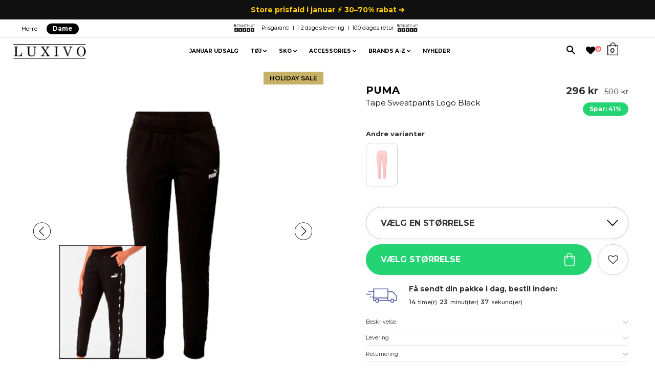

--- FILE ---
content_type: text/html; charset=utf-8
request_url: https://luxivo.dk/products/puma-women-tape-sweatpants-logo-black
body_size: 43329
content:
<!doctype html>
<!--[if IE 8]><html class="no-js lt-ie9" lang="en"> <![endif]-->
<!--[if IE 9 ]><html class="ie9 no-js"> <![endif]-->
<!--[if (gt IE 9)|!(IE)]><!--> <html class="no-js"> <!--<![endif]-->
<head>
  <!-- Google tag (gtag.js) -->
<script async src="https://www.googletagmanager.com/gtag/js?id=AW-791439961"></script>
<script>
  window.dataLayer = window.dataLayer || [];
  function gtag(){dataLayer.push(arguments);}
  gtag('js', new Date());

  gtag('config', 'AW-791439961');
</script>
	<script id="pandectes-rules">   /* PANDECTES-GDPR: DO NOT MODIFY AUTO GENERATED CODE OF THIS SCRIPT */      window.PandectesSettings = {"store":{"id":14732310,"plan":"basic","theme":"Luxivo 2.7.6 (2) - 100 dages levering ","primaryLocale":"da","adminMode":false},"tsPublished":1710487017,"declaration":{"showPurpose":false,"showProvider":false,"declIntroText":"","showDateGenerated":true},"language":{"languageMode":"Single","fallbackLanguage":"da","languageDetection":"browser","languagesSupported":[]},"texts":{"managed":{"headerText":{"da":"Vi respekterer dit privatliv"},"consentText":{"da":"Vi bruger cookies for at sikre, at du får den bedste oplevelse."},"dismissButtonText":{"da":"Okay"},"linkText":{"da":"Se mere"},"imprintText":{"da":"Aftryk"},"preferencesButtonText":{"da":"Præferencer"},"allowButtonText":{"da":"Accepter"},"denyButtonText":{"da":"Afvis"},"leaveSiteButtonText":{"da":"Forlad dette websted"},"cookiePolicyText":{"da":"Cookiepolitik"},"preferencesPopupTitleText":{"da":"Administrer samtykkeindstillinger"},"preferencesPopupIntroText":{"da":"Vi bruger cookies til at optimere webstedets funktionalitet, analysere ydelsen og give dig en personlig oplevelse. Nogle cookies er afgørende for at få hjemmesiden til at fungere og fungere korrekt. Disse cookies kan ikke deaktiveres. I dette vindue kan du styre din præference for cookies."},"preferencesPopupCloseButtonText":{"da":"Tæt"},"preferencesPopupAcceptAllButtonText":{"da":"Accepter alle"},"preferencesPopupRejectAllButtonText":{"da":"Afvis alle"},"preferencesPopupSaveButtonText":{"da":"Gem præferencer"},"accessSectionTitleText":{"da":"Dataportabilitet"},"accessSectionParagraphText":{"da":"Du har til enhver tid ret til at få adgang til dine data."},"rectificationSectionTitleText":{"da":"Rettelse af data"},"rectificationSectionParagraphText":{"da":"Du har ret til at anmode om, at dine data opdateres, når du synes, det er passende."},"erasureSectionTitleText":{"da":"Ret til at blive glemt"},"erasureSectionParagraphText":{"da":"Du har ret til at bede alle dine data om at blive slettet. Derefter har du ikke længere adgang til din konto."},"declIntroText":{"da":"Vi bruger cookies til at optimere hjemmesidens funktionalitet, analysere ydeevnen og give dig en personlig oplevelse. Nogle cookies er nødvendige for at få hjemmesiden til at fungere og fungere korrekt. Disse cookies kan ikke deaktiveres. I dette vindue kan du administrere dine præferencer for cookies."}},"categories":{"strictlyNecessaryCookiesTitleText":{"da":"Strengt nødvendige cookies"},"functionalityCookiesTitleText":{"da":"Funktionelle cookies"},"performanceCookiesTitleText":{"da":"Ydelsescookies"},"targetingCookiesTitleText":{"da":"Målretning af cookies"},"unclassifiedCookiesTitleText":{"da":"Uklassificerede cookies"},"strictlyNecessaryCookiesDescriptionText":{"da":"Disse cookies er afgørende for, at du kan flytte rundt på webstedet og bruge dets funktioner, f.eks. Adgang til sikre områder på webstedet. Websitet kan ikke fungere korrekt uden disse cookies."},"functionalityCookiesDescriptionText":{"da":"Disse cookies gør det muligt for webstedet at levere forbedret funktionalitet og personalisering. De kan angives af os eller af tredjepartsudbydere, hvis tjenester vi har tilføjet til vores sider. Hvis du ikke tillader disse cookies, fungerer nogle eller alle disse tjenester muligvis ikke korrekt."},"performanceCookiesDescriptionText":{"da":"Disse cookies gør det muligt for os at overvåge og forbedre vores websteds ydeevne. For eksempel giver de os mulighed for at tælle besøg, identificere trafikkilder og se, hvilke dele af webstedet der er mest populære."},"targetingCookiesDescriptionText":{"da":"Disse cookies kan blive sat via vores websted af vores annoncepartnere. De kan bruges af disse virksomheder til at opbygge en profil af dine interesser og vise dig relevante annoncer på andre websteder. De gemmer ikke direkte personlige oplysninger, men er baseret på entydigt at identificere din browser og internet -enhed. Hvis du ikke tillader disse cookies, vil du opleve mindre målrettet annoncering."},"unclassifiedCookiesDescriptionText":{"da":"Uklassificerede cookies er cookies, som vi er i gang med at klassificere sammen med udbyderne af individuelle cookies."}},"auto":{"declName":{"da":"Navn"},"declPath":{"da":"Sti"},"declType":{"da":"Type"},"declDomain":{"da":"Domæne"},"declPurpose":{"da":"Formål"},"declProvider":{"da":"Udbyder"},"declRetention":{"da":"Tilbageholdelse"},"declFirstParty":{"da":"Førstepartscookies"},"declThirdParty":{"da":"Tredje part"},"declSeconds":{"da":"sekunder"},"declMinutes":{"da":"minutter"},"declHours":{"da":"timer"},"declDays":{"da":"dage"},"declMonths":{"da":"måneder"},"declYears":{"da":"flere år"},"declSession":{"da":"Session"},"cookiesDetailsText":{"da":"Cookies detaljer"},"preferencesPopupAlwaysAllowedText":{"da":"Altid tilladt"},"submitButton":{"da":"Indsend"},"submittingButton":{"da":"Indsender ..."},"cancelButton":{"da":"Afbestille"},"guestsSupportInfoText":{"da":"Log ind med din kundekonto for at fortsætte."},"guestsSupportEmailPlaceholder":{"da":"Email adresse"},"guestsSupportEmailValidationError":{"da":"E -mail er ikke gyldig"},"guestsSupportEmailSuccessTitle":{"da":"Tak for din anmodning"},"guestsSupportEmailFailureTitle":{"da":"Der opstod et problem"},"guestsSupportEmailSuccessMessage":{"da":"Hvis du er registreret som kunde i denne butik, modtager du snart en e -mail med instruktioner om, hvordan du fortsætter."},"guestsSupportEmailFailureMessage":{"da":"Din anmodning blev ikke sendt. Prøv igen, og kontakt problemet, hvis problemet fortsætter, for at få hjælp."},"confirmationSuccessTitle":{"da":"Din anmodning er bekræftet"},"confirmationFailureTitle":{"da":"Der opstod et problem"},"confirmationSuccessMessage":{"da":"Vi vender snart tilbage til dig angående din anmodning."},"confirmationFailureMessage":{"da":"Din anmodning blev ikke bekræftet. Prøv igen, og kontakt problemet, hvis problemet fortsætter, for at få hjælp"},"consentSectionTitleText":{"da":"Dit cookie-samtykke"},"consentSectionNoConsentText":{"da":"Du har ikke givet samtykke til cookiepolitikken på dette websted."},"consentSectionConsentedText":{"da":"Du har givet samtykke til cookiepolitikken på dette websted den"},"consentStatus":{"da":"Samtykke præference"},"consentDate":{"da":"Dato for samtykke"},"consentId":{"da":"Samtykke-id"},"consentSectionChangeConsentActionText":{"da":"Skift samtykkepræference"},"accessSectionGDPRRequestsActionText":{"da":"Anmodninger fra den registrerede"},"accessSectionAccountInfoActionText":{"da":"Personlig data"},"accessSectionOrdersRecordsActionText":{"da":"Ordre:% s"},"accessSectionDownloadReportActionText":{"da":"Download alt"},"rectificationCommentPlaceholder":{"da":"Beskriv, hvad du vil have opdateret"},"rectificationCommentValidationError":{"da":"Kommentar er påkrævet"},"rectificationSectionEditAccountActionText":{"da":"Anmod om en opdatering"},"erasureSectionRequestDeletionActionText":{"da":"Anmod om sletning af personoplysninger"}}},"library":{"previewMode":false,"fadeInTimeout":0,"defaultBlocked":7,"showLink":true,"showImprintLink":false,"enabled":true,"cookie":{"name":"_pandectes_gdpr","expiryDays":365,"secure":true,"domain":""},"dismissOnScroll":false,"dismissOnWindowClick":false,"dismissOnTimeout":false,"palette":{"popup":{"background":"#FFFFFF","backgroundForCalculations":{"a":1,"b":255,"g":255,"r":255},"text":"#000000"},"button":{"background":"#000000","backgroundForCalculations":{"a":1,"b":0,"g":0,"r":0},"text":"#FFFFFF","textForCalculation":{"a":1,"b":255,"g":255,"r":255},"border":"transparent"}},"content":{"href":"https://luxivo.dk/pages/handelsbetingelser","imprintHref":"/","close":"&#10005;","target":"","logo":""},"window":"<div role=\"dialog\" aria-live=\"polite\" aria-label=\"cookieconsent\" aria-describedby=\"cookieconsent:desc\" id=\"pandectes-banner\" class=\"cc-window-wrapper cc-bottom-right-wrapper\"><div class=\"pd-cookie-banner-window cc-window {{classes}}\"><!--googleoff: all-->{{children}}<!--googleon: all--></div></div>","compliance":{"opt-both":"<div class=\"cc-compliance cc-highlight\">{{deny}}{{allow}}</div>"},"type":"opt-both","layouts":{"basic":"{{messagelink}}{{compliance}}"},"position":"bottom-right","theme":"block","revokable":false,"animateRevokable":false,"revokableReset":false,"revokableLogoUrl":"https://cdn.shopify.com/s/files/1/1473/2310/t/56/assets/pandectes-reopen-logo.png?v=1709739876","revokablePlacement":"bottom-left","revokableMarginHorizontal":15,"revokableMarginVertical":15,"static":false,"autoAttach":true,"hasTransition":true,"blacklistPage":[""]},"geolocation":{"brOnly":false,"caOnly":false,"chOnly":false,"euOnly":false,"jpOnly":false,"thOnly":false,"zaOnly":false,"canadaOnly":false,"globalVisibility":true},"dsr":{"guestsSupport":false,"accessSectionDownloadReportAuto":false},"banner":{"resetTs":1709739873,"extraCss":"        .cc-banner-logo {max-width: 24em!important;}    @media(min-width: 768px) {.cc-window.cc-floating{max-width: 24em!important;width: 24em!important;}}    .cc-message, .pd-cookie-banner-window .cc-header, .cc-logo {text-align: left}    .cc-window-wrapper{z-index: 2147483647;}    .cc-window{z-index: 2147483647;font-family: inherit;}    .pd-cookie-banner-window .cc-header{font-family: inherit;}    .pd-cp-ui{font-family: inherit; background-color: #FFFFFF;color:#000000;}    button.pd-cp-btn, a.pd-cp-btn{background-color:#000000;color:#FFFFFF!important;}    input + .pd-cp-preferences-slider{background-color: rgba(0, 0, 0, 0.3)}    .pd-cp-scrolling-section::-webkit-scrollbar{background-color: rgba(0, 0, 0, 0.3)}    input:checked + .pd-cp-preferences-slider{background-color: rgba(0, 0, 0, 1)}    .pd-cp-scrolling-section::-webkit-scrollbar-thumb {background-color: rgba(0, 0, 0, 1)}    .pd-cp-ui-close{color:#000000;}    .pd-cp-preferences-slider:before{background-color: #FFFFFF}    .pd-cp-title:before {border-color: #000000!important}    .pd-cp-preferences-slider{background-color:#000000}    .pd-cp-toggle{color:#000000!important}    @media(max-width:699px) {.pd-cp-ui-close-top svg {fill: #000000}}    .pd-cp-toggle:hover,.pd-cp-toggle:visited,.pd-cp-toggle:active{color:#000000!important}    .pd-cookie-banner-window {box-shadow: 0 0 18px rgb(0 0 0 / 20%);}  ","customJavascript":null,"showPoweredBy":false,"revokableTrigger":false,"hybridStrict":false,"cookiesBlockedByDefault":"7","isActive":false,"implicitSavePreferences":false,"cookieIcon":false,"blockBots":false,"showCookiesDetails":true,"hasTransition":true,"blockingPage":false,"showOnlyLandingPage":false,"leaveSiteUrl":"https://www.google.com","linkRespectStoreLang":false},"cookies":{"0":[{"name":"secure_customer_sig","domain":"luxivo.dk","path":"/","provider":"Shopify","firstParty":true,"retention":"1 year(s)","expires":1,"unit":"declYears","purpose":{"da":"Anvendes i forbindelse med kundelogin."}},{"name":"localization","domain":"luxivo.dk","path":"/","provider":"Shopify","firstParty":true,"retention":"1 year(s)","expires":1,"unit":"declYears","purpose":{"da":"Shopify butikslokalisering"}},{"name":"_cmp_a","domain":".luxivo.dk","path":"/","provider":"Shopify","firstParty":true,"retention":"1 day(s)","expires":1,"unit":"declDays","purpose":{"da":"Bruges til at administrere kunders privatlivsindstillinger."}},{"name":"keep_alive","domain":"luxivo.dk","path":"/","provider":"Shopify","firstParty":true,"retention":"30 minute(s)","expires":30,"unit":"declMinutes","purpose":{"da":"Anvendes i forbindelse med køberlokalisering."}},{"name":"_secure_session_id","domain":"luxivo.dk","path":"/","provider":"Shopify","firstParty":true,"retention":"1 month(s)","expires":1,"unit":"declMonths","purpose":{"da":"Anvendes i forbindelse med navigation gennem en butiksfacade."}},{"name":"_tracking_consent","domain":".luxivo.dk","path":"/","provider":"Shopify","firstParty":true,"retention":"1 year(s)","expires":1,"unit":"declYears","purpose":{"da":"Sporingspræferencer."}}],"1":[{"name":"wpm-domain-test","domain":"dk","path":"/","provider":"Shopify","firstParty":false,"retention":"Session","expires":1,"unit":"declSeconds","purpose":{"da":"Bruges til at teste lagringen af parametre om produkter tilføjet til indkøbskurven eller betalingsvaluta"}},{"name":"wpm-domain-test","domain":"luxivo.dk","path":"/","provider":"Shopify","firstParty":true,"retention":"Session","expires":1,"unit":"declSeconds","purpose":{"da":"Bruges til at teste lagringen af parametre om produkter tilføjet til indkøbskurven eller betalingsvaluta"}}],"2":[{"name":"_landing_page","domain":".luxivo.dk","path":"/","provider":"Shopify","firstParty":true,"retention":"2 ","expires":2,"unit":"declSession","purpose":{"da":"Sporer landingssider."}},{"name":"_ga","domain":".luxivo.dk","path":"/","provider":"Google","firstParty":true,"retention":"1 year(s)","expires":1,"unit":"declYears","purpose":{"da":"Cookie indstilles af Google Analytics med ukendt funktionalitet"}},{"name":"_shopify_y","domain":".luxivo.dk","path":"/","provider":"Shopify","firstParty":true,"retention":"1 year(s)","expires":1,"unit":"declYears","purpose":{"da":"Shopify-analyse."}},{"name":"_orig_referrer","domain":".luxivo.dk","path":"/","provider":"Shopify","firstParty":true,"retention":"2 ","expires":2,"unit":"declSession","purpose":{"da":"Sporer landingssider."}},{"name":"_shopify_s","domain":".luxivo.dk","path":"/","provider":"Shopify","firstParty":true,"retention":"30 minute(s)","expires":30,"unit":"declMinutes","purpose":{"da":"Shopify-analyse."}},{"name":"_shopify_sa_t","domain":".luxivo.dk","path":"/","provider":"Shopify","firstParty":true,"retention":"30 minute(s)","expires":30,"unit":"declMinutes","purpose":{"da":"Shopify-analyse vedrørende markedsføring og henvisninger."}},{"name":"_shopify_sa_p","domain":".luxivo.dk","path":"/","provider":"Shopify","firstParty":true,"retention":"30 minute(s)","expires":30,"unit":"declMinutes","purpose":{"da":"Shopify-analyse vedrørende markedsføring og henvisninger."}},{"name":"_shopify_s","domain":"dk","path":"/","provider":"Shopify","firstParty":false,"retention":"Session","expires":1,"unit":"declSeconds","purpose":{"da":"Shopify-analyse."}},{"name":"_ga_3WD1HKDV83","domain":".luxivo.dk","path":"/","provider":"Google","firstParty":true,"retention":"1 year(s)","expires":1,"unit":"declYears","purpose":{"da":""}},{"name":"_ga_8VC8LJDB60","domain":".luxivo.dk","path":"/","provider":"Google","firstParty":true,"retention":"1 year(s)","expires":1,"unit":"declYears","purpose":{"da":""}}],"4":[{"name":"_gcl_au","domain":".luxivo.dk","path":"/","provider":"Google","firstParty":true,"retention":"3 month(s)","expires":3,"unit":"declMonths","purpose":{"da":"Cookie placeres af Google Tag Manager for at spore konverteringer."}},{"name":"IDE","domain":".doubleclick.net","path":"/","provider":"Google","firstParty":false,"retention":"1 year(s)","expires":1,"unit":"declYears","purpose":{"da":"At måle de besøgendes handlinger, efter de har klikket sig videre fra en annonce. Udløber efter 1 år."}},{"name":"_ttp","domain":".tiktok.com","path":"/","provider":"TikTok","firstParty":false,"retention":"1 year(s)","expires":1,"unit":"declYears","purpose":{"da":"For at måle og forbedre effektiviteten af dine reklamekampagner og for at personliggøre brugerens oplevelse (inklusive annoncer) på TikTok."}},{"name":"_tt_enable_cookie","domain":".luxivo.dk","path":"/","provider":"TikTok","firstParty":true,"retention":"1 year(s)","expires":1,"unit":"declYears","purpose":{"da":"Bruges til at identificere en besøgende."}},{"name":"_ttp","domain":".luxivo.dk","path":"/","provider":"TikTok","firstParty":true,"retention":"1 year(s)","expires":1,"unit":"declYears","purpose":{"da":"For at måle og forbedre effektiviteten af dine reklamekampagner og for at personliggøre brugerens oplevelse (inklusive annoncer) på TikTok."}},{"name":"_scid","domain":".luxivo.dk","path":"/","provider":"Snapchat","firstParty":true,"retention":"1 year(s)","expires":1,"unit":"declYears","purpose":{"da":"Brugt af Snapchat til at hjælpe med at identificere en besøgende."}},{"name":"_fbp","domain":".luxivo.dk","path":"/","provider":"Facebook","firstParty":true,"retention":"3 month(s)","expires":3,"unit":"declMonths","purpose":{"da":"Cookie placeres af Facebook for at spore besøg på tværs af websteder."}}],"8":[{"name":"X-AB","domain":"sc-static.net","path":"/scevent.min.js","provider":"Unknown","firstParty":false,"retention":"1 day(s)","expires":1,"unit":"declDays","purpose":{"da":""}},{"name":"SNS","domain":"luxivo.dk","path":"/","provider":"Unknown","firstParty":true,"retention":"Session","expires":-54,"unit":"declYears","purpose":{"da":""}},{"name":"_sn_m","domain":"luxivo.dk","path":"/","provider":"Unknown","firstParty":true,"retention":"1 year(s)","expires":1,"unit":"declYears","purpose":{"da":""}},{"name":"hello_retail_id","domain":".luxivo.dk","path":"/","provider":"Unknown","firstParty":true,"retention":"1 year(s)","expires":1,"unit":"declYears","purpose":{"da":""}},{"name":"_scsrid","domain":".luxivo.dk","path":"/","provider":"Unknown","firstParty":true,"retention":"1 year(s)","expires":1,"unit":"declYears","purpose":{"da":""}},{"name":"_scid_r","domain":".luxivo.dk","path":"/","provider":"Unknown","firstParty":true,"retention":"1 year(s)","expires":1,"unit":"declYears","purpose":{"da":""}},{"name":"_sn_n","domain":"luxivo.dk","path":"/","provider":"Unknown","firstParty":true,"retention":"1 year(s)","expires":1,"unit":"declYears","purpose":{"da":""}},{"name":"_sn_a","domain":"luxivo.dk","path":"/","provider":"Unknown","firstParty":true,"retention":"1 year(s)","expires":1,"unit":"declYears","purpose":{"da":""}},{"name":"_scsrid_r","domain":".luxivo.dk","path":"/","provider":"Unknown","firstParty":true,"retention":"1 year(s)","expires":1,"unit":"declYears","purpose":{"da":""}}]},"blocker":{"isActive":false,"googleConsentMode":{"id":"","analyticsId":"","adwordsId":"","isActive":false,"adStorageCategory":4,"analyticsStorageCategory":2,"personalizationStorageCategory":1,"functionalityStorageCategory":1,"customEvent":false,"securityStorageCategory":0,"redactData":true,"urlPassthrough":false,"dataLayerProperty":"dataLayer","waitForUpdate":2000},"facebookPixel":{"id":"","isActive":false,"ldu":false},"rakuten":{"isActive":false,"cmp":false,"ccpa":false},"klaviyoIsActive":false,"gpcIsActive":false,"defaultBlocked":7,"patterns":{"whiteList":[],"blackList":{"1":[],"2":[],"4":[],"8":[]},"iframesWhiteList":[],"iframesBlackList":{"1":[],"2":[],"4":[],"8":[]},"beaconsWhiteList":[],"beaconsBlackList":{"1":[],"2":[],"4":[],"8":[]}}}}      !function(){"use strict";window.PandectesRules=window.PandectesRules||{},window.PandectesRules.manualBlacklist={1:[],2:[],4:[]},window.PandectesRules.blacklistedIFrames={1:[],2:[],4:[]},window.PandectesRules.blacklistedCss={1:[],2:[],4:[]},window.PandectesRules.blacklistedBeacons={1:[],2:[],4:[]};var e="javascript/blocked",t="_pandectes_gdpr";function n(e){return new RegExp(e.replace(/[/\\.+?$()]/g,"\\$&").replace("*","(.*)"))}var a=function(e){try{return JSON.parse(e)}catch(e){return!1}},r=function(e){var t=arguments.length>1&&void 0!==arguments[1]?arguments[1]:"log",n=new URLSearchParams(window.location.search);n.get("log")&&console[t]("PandectesRules: ".concat(e))};function o(e,t){var n=Object.keys(e);if(Object.getOwnPropertySymbols){var a=Object.getOwnPropertySymbols(e);t&&(a=a.filter((function(t){return Object.getOwnPropertyDescriptor(e,t).enumerable}))),n.push.apply(n,a)}return n}function i(e){for(var t=1;t<arguments.length;t++){var n=null!=arguments[t]?arguments[t]:{};t%2?o(Object(n),!0).forEach((function(t){c(e,t,n[t])})):Object.getOwnPropertyDescriptors?Object.defineProperties(e,Object.getOwnPropertyDescriptors(n)):o(Object(n)).forEach((function(t){Object.defineProperty(e,t,Object.getOwnPropertyDescriptor(n,t))}))}return e}function s(e){return s="function"==typeof Symbol&&"symbol"==typeof Symbol.iterator?function(e){return typeof e}:function(e){return e&&"function"==typeof Symbol&&e.constructor===Symbol&&e!==Symbol.prototype?"symbol":typeof e},s(e)}function c(e,t,n){return t in e?Object.defineProperty(e,t,{value:n,enumerable:!0,configurable:!0,writable:!0}):e[t]=n,e}function l(e,t){return function(e){if(Array.isArray(e))return e}(e)||function(e,t){var n=null==e?null:"undefined"!=typeof Symbol&&e[Symbol.iterator]||e["@@iterator"];if(null==n)return;var a,r,o=[],i=!0,s=!1;try{for(n=n.call(e);!(i=(a=n.next()).done)&&(o.push(a.value),!t||o.length!==t);i=!0);}catch(e){s=!0,r=e}finally{try{i||null==n.return||n.return()}finally{if(s)throw r}}return o}(e,t)||u(e,t)||function(){throw new TypeError("Invalid attempt to destructure non-iterable instance.\nIn order to be iterable, non-array objects must have a [Symbol.iterator]() method.")}()}function d(e){return function(e){if(Array.isArray(e))return f(e)}(e)||function(e){if("undefined"!=typeof Symbol&&null!=e[Symbol.iterator]||null!=e["@@iterator"])return Array.from(e)}(e)||u(e)||function(){throw new TypeError("Invalid attempt to spread non-iterable instance.\nIn order to be iterable, non-array objects must have a [Symbol.iterator]() method.")}()}function u(e,t){if(e){if("string"==typeof e)return f(e,t);var n=Object.prototype.toString.call(e).slice(8,-1);return"Object"===n&&e.constructor&&(n=e.constructor.name),"Map"===n||"Set"===n?Array.from(e):"Arguments"===n||/^(?:Ui|I)nt(?:8|16|32)(?:Clamped)?Array$/.test(n)?f(e,t):void 0}}function f(e,t){(null==t||t>e.length)&&(t=e.length);for(var n=0,a=new Array(t);n<t;n++)a[n]=e[n];return a}var p=window.PandectesRulesSettings||window.PandectesSettings,g=!(void 0===window.dataLayer||!Array.isArray(window.dataLayer)||!window.dataLayer.some((function(e){return"pandectes_full_scan"===e.event})));r("userAgent -> ".concat(window.navigator.userAgent.substring(0,50)));var y=function(){var e,n=arguments.length>0&&void 0!==arguments[0]?arguments[0]:t,r="; "+document.cookie,o=r.split("; "+n+"=");if(o.length<2)e={};else{var i=o.pop(),s=i.split(";");e=window.atob(s.shift())}var c=a(e);return!1!==c?c:e}(),h=p.banner.isActive,w=p.blocker,v=w.defaultBlocked,m=w.patterns,b=y&&null!==y.preferences&&void 0!==y.preferences?y.preferences:null,k=g?0:h?null===b?v:b:0,L={1:0==(1&k),2:0==(2&k),4:0==(4&k)},S=m.blackList,_=m.whiteList,P=m.iframesBlackList,A=m.iframesWhiteList,C=m.beaconsBlackList,E=m.beaconsWhiteList,B={blackList:[],whiteList:[],iframesBlackList:{1:[],2:[],4:[],8:[]},iframesWhiteList:[],beaconsBlackList:{1:[],2:[],4:[],8:[]},beaconsWhiteList:[]};[1,2,4].map((function(e){var t;L[e]||((t=B.blackList).push.apply(t,d(S[e].length?S[e].map(n):[])),B.iframesBlackList[e]=P[e].length?P[e].map(n):[],B.beaconsBlackList[e]=C[e].length?C[e].map(n):[])})),B.whiteList=_.length?_.map(n):[],B.iframesWhiteList=A.length?A.map(n):[],B.beaconsWhiteList=E.length?E.map(n):[];var I={scripts:[],iframes:{1:[],2:[],4:[]},beacons:{1:[],2:[],4:[]},css:{1:[],2:[],4:[]}},O=function(t,n){return t&&(!n||n!==e)&&(!B.blackList||B.blackList.some((function(e){return e.test(t)})))&&(!B.whiteList||B.whiteList.every((function(e){return!e.test(t)})))},j=function(e){var t=e.getAttribute("src");return B.blackList&&B.blackList.every((function(e){return!e.test(t)}))||B.whiteList&&B.whiteList.some((function(e){return e.test(t)}))},R=function(e,t){var n=B.iframesBlackList[t],a=B.iframesWhiteList;return e&&(!n||n.some((function(t){return t.test(e)})))&&(!a||a.every((function(t){return!t.test(e)})))},T=function(e,t){var n=B.beaconsBlackList[t],a=B.beaconsWhiteList;return e&&(!n||n.some((function(t){return t.test(e)})))&&(!a||a.every((function(t){return!t.test(e)})))},x=new MutationObserver((function(e){for(var t=0;t<e.length;t++)for(var n=e[t].addedNodes,a=0;a<n.length;a++){var r=n[a],o=r.dataset&&r.dataset.cookiecategory;if(1===r.nodeType&&"LINK"===r.tagName){var i=r.dataset&&r.dataset.href;if(i&&o)switch(o){case"functionality":case"C0001":I.css[1].push(i);break;case"performance":case"C0002":I.css[2].push(i);break;case"targeting":case"C0003":I.css[4].push(i)}}}})),N=new MutationObserver((function(t){for(var n=0;n<t.length;n++)for(var a=t[n].addedNodes,r=function(t){var n=a[t],r=n.src||n.dataset&&n.dataset.src,o=n.dataset&&n.dataset.cookiecategory;if(1===n.nodeType&&"IFRAME"===n.tagName){if(r){var i=!1;R(r,1)||"functionality"===o||"C0001"===o?(i=!0,I.iframes[1].push(r)):R(r,2)||"performance"===o||"C0002"===o?(i=!0,I.iframes[2].push(r)):(R(r,4)||"targeting"===o||"C0003"===o)&&(i=!0,I.iframes[4].push(r)),i&&(n.removeAttribute("src"),n.setAttribute("data-src",r))}}else if(1===n.nodeType&&"IMG"===n.tagName){if(r){var s=!1;T(r,1)?(s=!0,I.beacons[1].push(r)):T(r,2)?(s=!0,I.beacons[2].push(r)):T(r,4)&&(s=!0,I.beacons[4].push(r)),s&&(n.removeAttribute("src"),n.setAttribute("data-src",r))}}else if(1===n.nodeType&&"LINK"===n.tagName){var c=n.dataset&&n.dataset.href;if(c&&o)switch(o){case"functionality":case"C0001":I.css[1].push(c);break;case"performance":case"C0002":I.css[2].push(c);break;case"targeting":case"C0003":I.css[4].push(c)}}else if(1===n.nodeType&&"SCRIPT"===n.tagName){var l=n.type,d=!1;if(O(r,l))d=!0;else if(r&&o)switch(o){case"functionality":case"C0001":d=!0,window.PandectesRules.manualBlacklist[1].push(r);break;case"performance":case"C0002":d=!0,window.PandectesRules.manualBlacklist[2].push(r);break;case"targeting":case"C0003":d=!0,window.PandectesRules.manualBlacklist[4].push(r)}if(d){I.scripts.push([n,l]),n.type=e;n.addEventListener("beforescriptexecute",(function t(a){n.getAttribute("type")===e&&a.preventDefault(),n.removeEventListener("beforescriptexecute",t)})),n.parentElement&&n.parentElement.removeChild(n)}}},o=0;o<a.length;o++)r(o)})),D=document.createElement,M={src:Object.getOwnPropertyDescriptor(HTMLScriptElement.prototype,"src"),type:Object.getOwnPropertyDescriptor(HTMLScriptElement.prototype,"type")};window.PandectesRules.unblockCss=function(e){var t=I.css[e]||[];t.length&&r("Unblocking CSS for ".concat(e)),t.forEach((function(e){var t=document.querySelector('link[data-href^="'.concat(e,'"]'));t.removeAttribute("data-href"),t.href=e})),I.css[e]=[]},window.PandectesRules.unblockIFrames=function(e){var t=I.iframes[e]||[];t.length&&r("Unblocking IFrames for ".concat(e)),B.iframesBlackList[e]=[],t.forEach((function(e){var t=document.querySelector('iframe[data-src^="'.concat(e,'"]'));t.removeAttribute("data-src"),t.src=e})),I.iframes[e]=[]},window.PandectesRules.unblockBeacons=function(e){var t=I.beacons[e]||[];t.length&&r("Unblocking Beacons for ".concat(e)),B.beaconsBlackList[e]=[],t.forEach((function(e){var t=document.querySelector('img[data-src^="'.concat(e,'"]'));t.removeAttribute("data-src"),t.src=e})),I.beacons[e]=[]},window.PandectesRules.unblockInlineScripts=function(e){var t=1===e?"functionality":2===e?"performance":"targeting";document.querySelectorAll('script[type="javascript/blocked"][data-cookiecategory="'.concat(t,'"]')).forEach((function(e){var t=e.textContent;e.parentNode.removeChild(e);var n=document.createElement("script");n.type="text/javascript",n.textContent=t,document.body.appendChild(n)}))},window.PandectesRules.unblock=function(t){t.length<1?(B.blackList=[],B.whiteList=[],B.iframesBlackList=[],B.iframesWhiteList=[]):(B.blackList&&(B.blackList=B.blackList.filter((function(e){return t.every((function(t){return"string"==typeof t?!e.test(t):t instanceof RegExp?e.toString()!==t.toString():void 0}))}))),B.whiteList&&(B.whiteList=[].concat(d(B.whiteList),d(t.map((function(e){if("string"==typeof e){var t=".*"+n(e)+".*";if(B.whiteList.every((function(e){return e.toString()!==t.toString()})))return new RegExp(t)}else if(e instanceof RegExp&&B.whiteList.every((function(t){return t.toString()!==e.toString()})))return e;return null})).filter(Boolean)))));for(var a=document.querySelectorAll('script[type="'.concat(e,'"]')),o=0;o<a.length;o++){var i=a[o];j(i)&&(I.scripts.push([i,"application/javascript"]),i.parentElement.removeChild(i))}var s=0;d(I.scripts).forEach((function(e,t){var n=l(e,2),a=n[0],r=n[1];if(j(a)){for(var o=document.createElement("script"),i=0;i<a.attributes.length;i++){var c=a.attributes[i];"src"!==c.name&&"type"!==c.name&&o.setAttribute(c.name,a.attributes[i].value)}o.setAttribute("src",a.src),o.setAttribute("type",r||"application/javascript"),document.head.appendChild(o),I.scripts.splice(t-s,1),s++}})),0==B.blackList.length&&0===B.iframesBlackList[1].length&&0===B.iframesBlackList[2].length&&0===B.iframesBlackList[4].length&&0===B.beaconsBlackList[1].length&&0===B.beaconsBlackList[2].length&&0===B.beaconsBlackList[4].length&&(r("Disconnecting observers"),N.disconnect(),x.disconnect())};var z,W,F=p.store.adminMode,U=p.blocker,q=U.defaultBlocked;z=function(){!function(){var e=window.Shopify.trackingConsent;if(!1!==e.shouldShowBanner()||null!==b||7!==q)try{var t=F&&!(window.Shopify&&window.Shopify.AdminBarInjector),n={preferences:0==(1&k)||g||t,analytics:0==(2&k)||g||t,marketing:0==(4&k)||g||t};e.firstPartyMarketingAllowed()===n.marketing&&e.analyticsProcessingAllowed()===n.analytics&&e.preferencesProcessingAllowed()===n.preferences||e.setTrackingConsent(n,(function(e){e&&e.error?r("Shopify.customerPrivacy API - failed to setTrackingConsent"):r("Shopify.customerPrivacy API - setTrackingConsent(".concat(JSON.stringify(n),")"))}))}catch(e){r("Shopify.customerPrivacy API - exception")}}(),function(){var e=window.Shopify.trackingConsent,t=e.currentVisitorConsent();if(U.gpcIsActive&&"CCPA"===e.getRegulation()&&"no"===t.gpc&&"yes"!==t.sale_of_data){var n={sale_of_data:!1};e.setTrackingConsent(n,(function(e){e&&e.error?r("Shopify.customerPrivacy API - failed to setTrackingConsent({".concat(JSON.stringify(n),")")):r("Shopify.customerPrivacy API - setTrackingConsent(".concat(JSON.stringify(n),")"))}))}}()},W=null,window.Shopify&&window.Shopify.loadFeatures&&window.Shopify.trackingConsent?z():W=setInterval((function(){window.Shopify&&window.Shopify.loadFeatures&&(clearInterval(W),window.Shopify.loadFeatures([{name:"consent-tracking-api",version:"0.1"}],(function(e){e?r("Shopify.customerPrivacy API - failed to load"):(r("Shopify.customerPrivacy API - loaded"),r("Shopify.customerPrivacy.shouldShowBanner() -> "+window.Shopify.trackingConsent.shouldShowBanner()),z())})))}),10);var V=p.banner.isActive,J=p.blocker.googleConsentMode,H=J.isActive,$=J.customEvent,G=J.id,K=void 0===G?"":G,Y=J.analyticsId,Q=void 0===Y?"":Y,X=J.adwordsId,Z=void 0===X?"":X,ee=J.redactData,te=J.urlPassthrough,ne=J.adStorageCategory,ae=J.analyticsStorageCategory,re=J.functionalityStorageCategory,oe=J.personalizationStorageCategory,ie=J.securityStorageCategory,se=J.dataLayerProperty,ce=void 0===se?"dataLayer":se,le=J.waitForUpdate,de=void 0===le?2e3:le;function ue(){window[ce].push(arguments)}window[ce]=window[ce]||[];var fe,pe,ge={hasInitialized:!1,hasSentPageView:!1,ads_data_redaction:!1,url_passthrough:!1,data_layer_property:"dataLayer",storage:{ad_storage:"granted",ad_user_data:"granted",ad_personalization:"granted",analytics_storage:"granted",functionality_storage:"granted",personalization_storage:"granted",security_storage:"granted",wait_for_update:2e3}};if(V&&H){var ye=0==(k&ne)?"granted":"denied",he=0==(k&ae)?"granted":"denied",we=0==(k&re)?"granted":"denied",ve=0==(k&oe)?"granted":"denied",me=0==(k&ie)?"granted":"denied";if(ge.hasInitialized=!0,ge.ads_data_redaction="denied"===ye&&ee,ge.url_passthrough=te,ge.storage.ad_storage=ye,ge.storage.ad_user_data=ye,ge.storage.ad_personalization=ye,ge.storage.analytics_storage=he,ge.storage.functionality_storage=we,ge.storage.personalization_storage=ve,ge.storage.security_storage=me,ge.storage.wait_for_update="denied"===he||"denied"===ye?de:2e3,ge.data_layer_property=ce||"dataLayer",ge.ads_data_redaction&&ue("set","ads_data_redaction",ge.ads_data_redaction),ge.url_passthrough&&ue("set","url_passthrough",ge.url_passthrough),console.log("Pandectes: Google Consent Mode (Advanced/V2)"),ue("consent","default",ge.storage),(K.length||Q.length||Z.length)&&(window[ge.data_layer_property].push({"pandectes.start":(new Date).getTime(),event:"pandectes-rules.min.js"}),(Q.length||Z.length)&&ue("js",new Date)),K.length){window[ge.data_layer_property].push({"gtm.start":(new Date).getTime(),event:"gtm.js"});var be=document.createElement("script"),ke="dataLayer"!==ge.data_layer_property?"&l=".concat(ge.data_layer_property):"";be.async=!0,be.src="https://www.googletagmanager.com/gtm.js?id=".concat(K).concat(ke),document.head.appendChild(be)}if(Q.length){var Le=document.createElement("script");Le.async=!0,Le.src="https://www.googletagmanager.com/gtag/js?id=".concat(Q),document.head.appendChild(Le),ue("config",Q,{send_page_view:!1})}if(Z.length){var Se=document.createElement("script");Se.async=!0,Se.src="https://www.googletagmanager.com/gtag/js?id=".concat(Z),document.head.appendChild(Se),ue("config",Z)}window[ce].push=function(){for(var e=arguments.length,t=new Array(e),n=0;n<e;n++)t[n]=arguments[n];if(t&&t[0]){var a=t[0][0],r=t[0][1],o=t[0][2];if("consent"!==a||"default"!==r&&"update"!==r){if("config"===a){if(r===Q||r===Z)return}else if("event"===a&&"page_view"===r){if(!1!==ge.hasSentPageView)return;ge.hasSentPageView=!0}}else if(o&&"object"===s(o)&&4===Object.values(o).length&&o.ad_storage&&o.analytics_storage&&o.ad_user_data&&o.ad_personalization)return}return Array.prototype.push.apply(this,t)}}V&&$&&(pe=7===(fe=k)?"deny":0===fe?"allow":"mixed",window[ce].push({event:"Pandectes_Consent_Update",pandectes_status:pe,pandectes_categories:{C0000:"allow",C0001:L[1]?"allow":"deny",C0002:L[2]?"allow":"deny",C0003:L[4]?"allow":"deny"}}),r("PandectesCustomEvent pushed to the dataLayer"));var _e=p.blocker,Pe=_e.klaviyoIsActive,Ae=_e.googleConsentMode.adStorageCategory;Pe&&window.addEventListener("PandectesEvent_OnConsent",(function(e){var t=e.detail.preferences;if(null!=t){var n=0==(t&Ae)?"granted":"denied";void 0!==window.klaviyo&&window.klaviyo.isIdentified()&&window.klaviyo.push(["identify",{ad_personalization:n,ad_user_data:n}])}})),p.banner.revokableTrigger&&window.addEventListener("PandectesEvent_OnInitialize",(function(){document.querySelectorAll('[href*="#reopenBanner"]').forEach((function(e){e.onclick=function(e){e.preventDefault(),window.Pandectes.fn.revokeConsent()}}))})),window.PandectesRules.gcm=ge;var Ce=p.banner.isActive,Ee=p.blocker.isActive;r("Blocker -> "+(Ee?"Active":"Inactive")),r("Banner -> "+(Ce?"Active":"Inactive")),r("ActualPrefs -> "+k);var Be=null===b&&/\/checkouts\//.test(window.location.pathname);0!==k&&!1===g&&Ee&&!Be?(r("Blocker will execute"),document.createElement=function(){for(var t=arguments.length,n=new Array(t),a=0;a<t;a++)n[a]=arguments[a];if("script"!==n[0].toLowerCase())return D.bind?D.bind(document).apply(void 0,n):D;var r=D.bind(document).apply(void 0,n);try{Object.defineProperties(r,{src:i(i({},M.src),{},{set:function(t){O(t,r.type)&&M.type.set.call(this,e),M.src.set.call(this,t)}}),type:i(i({},M.type),{},{get:function(){var t=M.type.get.call(this);return t===e||O(this.src,t)?null:t},set:function(t){var n=O(r.src,r.type)?e:t;M.type.set.call(this,n)}})}),r.setAttribute=function(t,n){if("type"===t){var a=O(r.src,r.type)?e:n;M.type.set.call(r,a)}else"src"===t?(O(n,r.type)&&M.type.set.call(r,e),M.src.set.call(r,n)):HTMLScriptElement.prototype.setAttribute.call(r,t,n)}}catch(e){console.warn("Yett: unable to prevent script execution for script src ",r.src,".\n",'A likely cause would be because you are using a third-party browser extension that monkey patches the "document.createElement" function.')}return r},N.observe(document.documentElement,{childList:!0,subtree:!0}),x.observe(document.documentElement,{childList:!0,subtree:!0})):r("Blocker will not execute")}();
</script>
<!-- Google Tag Manager -->
<script>(function(w,d,s,l,i){w[l]=w[l]||[];w[l].push({'gtm.start':
new Date().getTime(),event:'gtm.js'});var f=d.getElementsByTagName(s)[0],
j=d.createElement(s),dl=l!='dataLayer'?'&l='+l:'';j.async=true;j.src=
'https://www.googletagmanager.com/gtm.js?id='+i+dl;f.parentNode.insertBefore(j,f);
})(window,document,'script','dataLayer','GTM-TGZTWLZW');</script>
<!-- End Google Tag Manager -->
  
  <meta name="facebook-domain-verification" content="qpvfdn2dznjaah0gpnazx7qtbgy5vc" />
<!-- Added by AVADA SEO Suite -->






<meta name="twitter:image" content="http://luxivo.dk/cdn/shop/products/pumatape.png?v=1665149976">
    




<!-- /Added by AVADA SEO Suite -->

  
  <!-- Global site tag (gtag.js) - Google Ads: 791439961 -->
<script async src="https://www.googletagmanager.com/gtag/js?id=AW-791439961"></script>
<script>
  window.dataLayer = window.dataLayer || [];
  function gtag(){dataLayer.push(arguments);}
  gtag('js', new Date());

  gtag('config', 'AW-791439961');
</script>
  
  <meta name="ahrefs-site-verification" content="0bf886fd25d91aaf442714f569c2434620e1cd92c9f1bf49dd0f1f20f015d6b6">

  
  <!-- Basic page needs ================================================== -->
  <meta charset="utf-8">
  <meta http-equiv="X-UA-Compatible" content="IE=edge,chrome=1"><link rel="shortcut icon" href="//luxivo.dk/cdn/shop/t/63/assets/favicon.png?v=162047995491395288111762437832" type="image/png" /><!-- Title and description ================================================== -->
  <title>
    PUMA Women Tape Sweatpants Logo Black &ndash; Luxivo 
  </title>

  
  <meta name="description" content="Sweatpants/Træningsbukser fra PUMA. Blødt stretch materiale følger dine bevægelser uden modstand, om du så sprinter, tager lunges eller strækker dig.  Stilrent design med det ikoniske logo på låret, samt ned langs siderne på benet.   Ideel til alle former for aktivitet med sit s materiale, som giver dig uovertruffen ko">
  

  <!-- Helpers ================================================== -->
  <!-- /snippets/social-meta-tags.liquid -->

  <meta property="og:type" content="product">
  <meta property="og:title" content="PUMA Women Tape Sweatpants Logo Black">
  
    <meta property="og:image" content="http://luxivo.dk/cdn/shop/products/pumatapepantsblack1_grande.png?v=1665149976">
    <meta property="og:image:secure_url" content="https://luxivo.dk/cdn/shop/products/pumatapepantsblack1_grande.png?v=1665149976">
  
    <meta property="og:image" content="http://luxivo.dk/cdn/shop/products/pumatapepantsblack_grande.png?v=1665149976">
    <meta property="og:image:secure_url" content="https://luxivo.dk/cdn/shop/products/pumatapepantsblack_grande.png?v=1665149976">
  
    <meta property="og:image" content="http://luxivo.dk/cdn/shop/products/pumatape_grande.png?v=1665149976">
    <meta property="og:image:secure_url" content="https://luxivo.dk/cdn/shop/products/pumatape_grande.png?v=1665149976">
  
  <meta property="og:description" content="
Sweatpants/Træningsbukser fra PUMA.
Blødt stretch materiale følger dine bevægelser uden modstand, om du så sprinter, tager lunges eller strækker dig. 
Stilrent design med det ikoniske logo på låret, samt ned langs siderne på benet.
 
Ideel til alle former for aktivitet med sit s materiale, som giver dig uovertruffen komfort og bevægelighed.
 
Materialer: 68% bomuld, 32% Polyester
Farve: Sort
Vask: 30 graders maskinvask">
  <meta property="og:price:amount" content="296">
  <meta property="og:price:currency" content="DKK">

<meta property="og:url" content="https://luxivo.dk/products/puma-women-tape-sweatpants-logo-black">
<meta property="og:site_name" content="Luxivo ">


  <meta name="twitter:site" content="@https://www.instagram.com/Luxivo_Shop/">


  <meta name="twitter:card" content="summary">


  <meta name="twitter:title" content="PUMA Women Tape Sweatpants Logo Black">
  <meta name="twitter:description" content="
Sweatpants/Træningsbukser fra PUMA.
Blødt stretch materiale følger dine bevægelser uden modstand, om du så sprinter, tager lunges eller strækker dig. 
Stilrent design med det ikoniske logo på låret, ">
  <meta name="twitter:image" content="https://luxivo.dk/cdn/shop/products/pumatape_grande.png?v=1665149976">
  <meta name="twitter:image:width" content="600">
  <meta name="twitter:image:height" content="600">


  <link rel="canonical" href="https://luxivo.dk/products/puma-women-tape-sweatpants-logo-black">
  <meta name="viewport" content="width=device-width,initial-scale=1,shrink-to-fit=no">
  <meta name="theme-color" content="#000000">
  <meta name="facebook-domain-verification" content="ri8z8u1o0rop2uoz03utzjqi4l4qkj" />
  
  <!-- Google Search Console BONZER -->
  <meta name="google-site-verification" content="Cy90HRcGyjrTY4eVf-SqV1xIB1-h0Oo7hUAnzNmKfxU" />
  <!-- End Google Search Console BONZER --><meta name="facebook-domain-verification" content="29psgkklxkcofxprvrod4dyhhfu2vq"/><style>
    @font-face {
    font-family: erasBold;
    src: url(//luxivo.dk/cdn/shop/t/63/assets/erasFont.woff2?v=31173005625407930091762437832);
  }
  </style>
  
  <!-- CSS ================================================== -->
  <!-- Header hook for plugins ================================================== -->
  <script>window.performance && window.performance.mark && window.performance.mark('shopify.content_for_header.start');</script><meta id="shopify-digital-wallet" name="shopify-digital-wallet" content="/14732310/digital_wallets/dialog">
<link rel="alternate" type="application/json+oembed" href="https://luxivo.dk/products/puma-women-tape-sweatpants-logo-black.oembed">
<script async="async" src="/checkouts/internal/preloads.js?locale=da-DK"></script>
<script id="shopify-features" type="application/json">{"accessToken":"f6c0a5cd0b2b9fbe449c012703556de7","betas":["rich-media-storefront-analytics"],"domain":"luxivo.dk","predictiveSearch":true,"shopId":14732310,"locale":"da"}</script>
<script>var Shopify = Shopify || {};
Shopify.shop = "vejrupfashion.myshopify.com";
Shopify.locale = "da";
Shopify.currency = {"active":"DKK","rate":"1.0"};
Shopify.country = "DK";
Shopify.theme = {"name":"Copy 06-11-2025","id":186854605175,"schema_name":null,"schema_version":null,"theme_store_id":null,"role":"main"};
Shopify.theme.handle = "null";
Shopify.theme.style = {"id":null,"handle":null};
Shopify.cdnHost = "luxivo.dk/cdn";
Shopify.routes = Shopify.routes || {};
Shopify.routes.root = "/";</script>
<script type="module">!function(o){(o.Shopify=o.Shopify||{}).modules=!0}(window);</script>
<script>!function(o){function n(){var o=[];function n(){o.push(Array.prototype.slice.apply(arguments))}return n.q=o,n}var t=o.Shopify=o.Shopify||{};t.loadFeatures=n(),t.autoloadFeatures=n()}(window);</script>
<script id="shop-js-analytics" type="application/json">{"pageType":"product"}</script>
<script defer="defer" async type="module" src="//luxivo.dk/cdn/shopifycloud/shop-js/modules/v2/client.init-shop-cart-sync_ByjAFD2B.da.esm.js"></script>
<script defer="defer" async type="module" src="//luxivo.dk/cdn/shopifycloud/shop-js/modules/v2/chunk.common_D-UimmQe.esm.js"></script>
<script defer="defer" async type="module" src="//luxivo.dk/cdn/shopifycloud/shop-js/modules/v2/chunk.modal_C_zrfWbZ.esm.js"></script>
<script type="module">
  await import("//luxivo.dk/cdn/shopifycloud/shop-js/modules/v2/client.init-shop-cart-sync_ByjAFD2B.da.esm.js");
await import("//luxivo.dk/cdn/shopifycloud/shop-js/modules/v2/chunk.common_D-UimmQe.esm.js");
await import("//luxivo.dk/cdn/shopifycloud/shop-js/modules/v2/chunk.modal_C_zrfWbZ.esm.js");

  window.Shopify.SignInWithShop?.initShopCartSync?.({"fedCMEnabled":true,"windoidEnabled":true});

</script>
<script>(function() {
  var isLoaded = false;
  function asyncLoad() {
    if (isLoaded) return;
    isLoaded = true;
    var urls = ["https:\/\/chimpstatic.com\/mcjs-connected\/js\/users\/58b601cb8547e42593ec1c4a4\/68af4ce1231eac35d4905312f.js?shop=vejrupfashion.myshopify.com","https:\/\/ecommplugins-scripts.trustpilot.com\/v2.1\/js\/header.min.js?settings=eyJrZXkiOiJPekxNMElKMVRiVkJjclpQIn0=\u0026shop=vejrupfashion.myshopify.com","https:\/\/ecommplugins-trustboxsettings.trustpilot.com\/vejrupfashion.myshopify.com.js?settings=1587051948068\u0026shop=vejrupfashion.myshopify.com","https:\/\/seo.apps.avada.io\/avada-seo-installed.js?shop=vejrupfashion.myshopify.com","https:\/\/cdn1.profitmetrics.io\/A167F3FFF1BE3A45\/shopify-bundle.js?shop=vejrupfashion.myshopify.com","https:\/\/storage.nfcube.com\/instafeed-d7bd6b925fd0495e7984c916e9c41645.js?shop=vejrupfashion.myshopify.com"];
    for (var i = 0; i < urls.length; i++) {
      var s = document.createElement('script');
      s.type = 'text/javascript';
      s.async = true;
      s.src = urls[i];
      var x = document.getElementsByTagName('script')[0];
      x.parentNode.insertBefore(s, x);
    }
  };
  if(window.attachEvent) {
    window.attachEvent('onload', asyncLoad);
  } else {
    window.addEventListener('load', asyncLoad, false);
  }
})();</script>
<script id="__st">var __st={"a":14732310,"offset":3600,"reqid":"f66f8a32-4a5c-4d10-9f8b-e1d5b6a05a7c-1769042174","pageurl":"luxivo.dk\/products\/puma-women-tape-sweatpants-logo-black","u":"c0bd2d795baf","p":"product","rtyp":"product","rid":6873669435446};</script>
<script>window.ShopifyPaypalV4VisibilityTracking = true;</script>
<script id="captcha-bootstrap">!function(){'use strict';const t='contact',e='account',n='new_comment',o=[[t,t],['blogs',n],['comments',n],[t,'customer']],c=[[e,'customer_login'],[e,'guest_login'],[e,'recover_customer_password'],[e,'create_customer']],r=t=>t.map((([t,e])=>`form[action*='/${t}']:not([data-nocaptcha='true']) input[name='form_type'][value='${e}']`)).join(','),a=t=>()=>t?[...document.querySelectorAll(t)].map((t=>t.form)):[];function s(){const t=[...o],e=r(t);return a(e)}const i='password',u='form_key',d=['recaptcha-v3-token','g-recaptcha-response','h-captcha-response',i],f=()=>{try{return window.sessionStorage}catch{return}},m='__shopify_v',_=t=>t.elements[u];function p(t,e,n=!1){try{const o=window.sessionStorage,c=JSON.parse(o.getItem(e)),{data:r}=function(t){const{data:e,action:n}=t;return t[m]||n?{data:e,action:n}:{data:t,action:n}}(c);for(const[e,n]of Object.entries(r))t.elements[e]&&(t.elements[e].value=n);n&&o.removeItem(e)}catch(o){console.error('form repopulation failed',{error:o})}}const l='form_type',E='cptcha';function T(t){t.dataset[E]=!0}const w=window,h=w.document,L='Shopify',v='ce_forms',y='captcha';let A=!1;((t,e)=>{const n=(g='f06e6c50-85a8-45c8-87d0-21a2b65856fe',I='https://cdn.shopify.com/shopifycloud/storefront-forms-hcaptcha/ce_storefront_forms_captcha_hcaptcha.v1.5.2.iife.js',D={infoText:'Beskyttet af hCaptcha',privacyText:'Beskyttelse af persondata',termsText:'Vilkår'},(t,e,n)=>{const o=w[L][v],c=o.bindForm;if(c)return c(t,g,e,D).then(n);var r;o.q.push([[t,g,e,D],n]),r=I,A||(h.body.append(Object.assign(h.createElement('script'),{id:'captcha-provider',async:!0,src:r})),A=!0)});var g,I,D;w[L]=w[L]||{},w[L][v]=w[L][v]||{},w[L][v].q=[],w[L][y]=w[L][y]||{},w[L][y].protect=function(t,e){n(t,void 0,e),T(t)},Object.freeze(w[L][y]),function(t,e,n,w,h,L){const[v,y,A,g]=function(t,e,n){const i=e?o:[],u=t?c:[],d=[...i,...u],f=r(d),m=r(i),_=r(d.filter((([t,e])=>n.includes(e))));return[a(f),a(m),a(_),s()]}(w,h,L),I=t=>{const e=t.target;return e instanceof HTMLFormElement?e:e&&e.form},D=t=>v().includes(t);t.addEventListener('submit',(t=>{const e=I(t);if(!e)return;const n=D(e)&&!e.dataset.hcaptchaBound&&!e.dataset.recaptchaBound,o=_(e),c=g().includes(e)&&(!o||!o.value);(n||c)&&t.preventDefault(),c&&!n&&(function(t){try{if(!f())return;!function(t){const e=f();if(!e)return;const n=_(t);if(!n)return;const o=n.value;o&&e.removeItem(o)}(t);const e=Array.from(Array(32),(()=>Math.random().toString(36)[2])).join('');!function(t,e){_(t)||t.append(Object.assign(document.createElement('input'),{type:'hidden',name:u})),t.elements[u].value=e}(t,e),function(t,e){const n=f();if(!n)return;const o=[...t.querySelectorAll(`input[type='${i}']`)].map((({name:t})=>t)),c=[...d,...o],r={};for(const[a,s]of new FormData(t).entries())c.includes(a)||(r[a]=s);n.setItem(e,JSON.stringify({[m]:1,action:t.action,data:r}))}(t,e)}catch(e){console.error('failed to persist form',e)}}(e),e.submit())}));const S=(t,e)=>{t&&!t.dataset[E]&&(n(t,e.some((e=>e===t))),T(t))};for(const o of['focusin','change'])t.addEventListener(o,(t=>{const e=I(t);D(e)&&S(e,y())}));const B=e.get('form_key'),M=e.get(l),P=B&&M;t.addEventListener('DOMContentLoaded',(()=>{const t=y();if(P)for(const e of t)e.elements[l].value===M&&p(e,B);[...new Set([...A(),...v().filter((t=>'true'===t.dataset.shopifyCaptcha))])].forEach((e=>S(e,t)))}))}(h,new URLSearchParams(w.location.search),n,t,e,['guest_login'])})(!0,!0)}();</script>
<script integrity="sha256-4kQ18oKyAcykRKYeNunJcIwy7WH5gtpwJnB7kiuLZ1E=" data-source-attribution="shopify.loadfeatures" defer="defer" src="//luxivo.dk/cdn/shopifycloud/storefront/assets/storefront/load_feature-a0a9edcb.js" crossorigin="anonymous"></script>
<script data-source-attribution="shopify.dynamic_checkout.dynamic.init">var Shopify=Shopify||{};Shopify.PaymentButton=Shopify.PaymentButton||{isStorefrontPortableWallets:!0,init:function(){window.Shopify.PaymentButton.init=function(){};var t=document.createElement("script");t.src="https://luxivo.dk/cdn/shopifycloud/portable-wallets/latest/portable-wallets.da.js",t.type="module",document.head.appendChild(t)}};
</script>
<script data-source-attribution="shopify.dynamic_checkout.buyer_consent">
  function portableWalletsHideBuyerConsent(e){var t=document.getElementById("shopify-buyer-consent"),n=document.getElementById("shopify-subscription-policy-button");t&&n&&(t.classList.add("hidden"),t.setAttribute("aria-hidden","true"),n.removeEventListener("click",e))}function portableWalletsShowBuyerConsent(e){var t=document.getElementById("shopify-buyer-consent"),n=document.getElementById("shopify-subscription-policy-button");t&&n&&(t.classList.remove("hidden"),t.removeAttribute("aria-hidden"),n.addEventListener("click",e))}window.Shopify?.PaymentButton&&(window.Shopify.PaymentButton.hideBuyerConsent=portableWalletsHideBuyerConsent,window.Shopify.PaymentButton.showBuyerConsent=portableWalletsShowBuyerConsent);
</script>
<script data-source-attribution="shopify.dynamic_checkout.cart.bootstrap">document.addEventListener("DOMContentLoaded",(function(){function t(){return document.querySelector("shopify-accelerated-checkout-cart, shopify-accelerated-checkout")}if(t())Shopify.PaymentButton.init();else{new MutationObserver((function(e,n){t()&&(Shopify.PaymentButton.init(),n.disconnect())})).observe(document.body,{childList:!0,subtree:!0})}}));
</script>

<script>window.performance && window.performance.mark && window.performance.mark('shopify.content_for_header.end');</script>
  <!-- /snippets/oldIE-js.liquid -->


<!--[if lt IE 9]>
<script src="//cdnjs.cloudflare.com/ajax/libs/html5shiv/3.7.2/html5shiv.min.js" type="text/javascript"></script>
<script src="//luxivo.dk/cdn/shop/t/63/assets/respond.min.js?v=52248677837542619231762437832" type="text/javascript"></script>
<link href="//luxivo.dk/cdn/shop/t/63/assets/respond-proxy.html" id="respond-proxy" rel="respond-proxy" />
<link href="//luxivo.dk/search?q=fe916cf9e5e5b9d4f79f8a1bda1cf23e" id="respond-redirect" rel="respond-redirect" />
<script src="//luxivo.dk/search?q=fe916cf9e5e5b9d4f79f8a1bda1cf23e" type="text/javascript"></script>
<![endif]-->


  
  <link href="//luxivo.dk/cdn/shop/t/63/assets/timber.scss.css?v=159260043653859488191762439042" rel="stylesheet" type="text/css" media="all" />
  <link href="//luxivo.dk/cdn/shop/t/63/assets/custom.css?v=91134316732522312971762437832" rel="stylesheet" type="text/css" media="all" />
  <link href="//luxivo.dk/cdn/shop/t/63/assets/WDN_framework.scss.css?v=144104683579558039811762439042" rel="stylesheet" type="text/css" media="all" />
<script src="https://unpkg.com/swiper@6.5.0/swiper-bundle.js" defer></script>
    <link href="https://unpkg.com/swiper@6.5.0/swiper-bundle.min.css" rel="stylesheet"/><script src="//ajax.googleapis.com/ajax/libs/jquery/1.12.4/jquery.min.js" type="text/javascript"></script>
  <script src="//luxivo.dk/cdn/shop/t/63/assets/carousel.js?v=170483282425097086621762437832" type="text/javascript"></script>
  <script src="//luxivo.dk/cdn/shop/t/63/assets/modernizr.min.js?v=137617515274177302221762437832" defer></script>


  
  
    <link href="//luxivo.dk/cdn/shop/t/63/assets/favorites.scss.css?v=152672524543607557751762437832" rel="stylesheet" type="text/css" media="all" />
 
 
  
  
  <link rel="stylesheet" href="https://cdnjs.cloudflare.com/ajax/libs/font-awesome/4.7.0/css/font-awesome.min.css" />
  <link href="//luxivo.dk/cdn/shop/t/63/assets/carousel.css?v=1194407194473874571762437832" rel="stylesheet" type="text/css" media="all" />

  <!-- snippets/seo-opt.liquid -->



<!-- /// snippets/seo-opt.liquid -->

  <!-- Global site tag (gtag.js) - Google Ads: 791439961 --> <script async src="https://www.googletagmanager.com/gtag/js?id=AW-791439961"></script> <script> window.dataLayer = window.dataLayer || []; function gtag(){dataLayer.push(arguments);} gtag('js', new Date()); gtag('config', 'AW-791439961'); </script>
  
  <script defer> gtag('event', 'page_view', { 'send_to': 'AW-791439961', 'ecomm_pagetype': 'product.dame', 'ecomm_prodid': '6873669435446', 'ecomm_totalvalue': '0' }); </script>

  <link href="https://fonts.googleapis.com/css?family=Montserrat:400,500,600,700" rel="stylesheet">
  
  
    
  <script type="text/javascript" defer>
    (function(w,d){
      var e=d.createElement('script');e.type='text/javascript';e.async=true;
      e.src=(d.location.protocol=='https:'?'https':'http')+'://cdn.clerk.io/clerk.js';
      var s=d.getElementsByTagName('script')[0];s.parentNode.insertBefore(e,s);
      w.__clerk_q=w.__clerk_q||[];w.Clerk=w.Clerk||function(){w.__clerk_q.push(arguments)};
    })(window,document);

    Clerk('config', {
      key: '1yHpjpXVWt0lSQYOP2qwipHpVVnvILF2',
      filters: {
        wdnIndex: function(array, index) {
          return array.split(",")[index];
        }
      },
      formatters: {
        wdnReplace: function(str, part) {
          return str.replace(part, '');
        }
      }
    });
  </script>
  
  
  
  <script src="//luxivo.dk/cdn/shop/t/63/assets/lazysizes.js?v=50210445655714007591762437832" defer></script> 
  

  <meta name="p:domain_verify" content="e12e1700c653e903883c9d278e9b5636"/>
  

<!-- Start of Sleeknote signup and lead generation tool - www.sleeknote.com -->
<script id="sleeknoteScript" type="text/javascript" defer>
(function (){
 	var sleeknoteScriptTag=document.createElement("script");
 	sleeknoteScriptTag.type="text/javascript";
 	sleeknoteScriptTag.charset="utf-8";
 	sleeknoteScriptTag.src=("//sleeknotecustomerscripts.sleeknote.com/25140.js");
 	var s=document.getElementById("sleeknoteScript");
	s.parentNode.insertBefore(sleeknoteScriptTag, s);
})(); </script>
<!-- End of Sleeknote signup and lead generation tool - www.sleeknote.com --><script>
    var CurrentProductHandleOnPage = 'puma-women-tape-sweatpants-logo-black';
  </script><script async src="https://script.digitaladvisor.dk/lp/dYgNnaf"></script>
 

    <style>
      #more {display: none;}
      img.baredygtigt_badge.lazyloaded {
        min-width: 300px;
      }
</style>
<script>
function readMoreBaredygtighed() {
  var dots = document.getElementById("dots");
  var moreText = document.getElementById("more");
  var btnText = document.getElementById("myBtn");

  if (dots.style.display === "none") {
    dots.style.display = "inline";
    btnText.innerHTML = "Læs mere"; 
    moreText.style.display = "none";
  } else {
    dots.style.display = "none";
    btnText.innerHTML = "Læs mindre"; 
    moreText.style.display = "inline";
    moreText.parentElement.parentElement.parentElement.style.height="400px"
  }
}
</script>
 
 <!-- BEGIN app block: shopify://apps/klaviyo-email-marketing-sms/blocks/klaviyo-onsite-embed/2632fe16-c075-4321-a88b-50b567f42507 -->












  <script async src="https://static.klaviyo.com/onsite/js/XpZZdR/klaviyo.js?company_id=XpZZdR"></script>
  <script>!function(){if(!window.klaviyo){window._klOnsite=window._klOnsite||[];try{window.klaviyo=new Proxy({},{get:function(n,i){return"push"===i?function(){var n;(n=window._klOnsite).push.apply(n,arguments)}:function(){for(var n=arguments.length,o=new Array(n),w=0;w<n;w++)o[w]=arguments[w];var t="function"==typeof o[o.length-1]?o.pop():void 0,e=new Promise((function(n){window._klOnsite.push([i].concat(o,[function(i){t&&t(i),n(i)}]))}));return e}}})}catch(n){window.klaviyo=window.klaviyo||[],window.klaviyo.push=function(){var n;(n=window._klOnsite).push.apply(n,arguments)}}}}();</script>

  
    <script id="viewed_product">
      if (item == null) {
        var _learnq = _learnq || [];

        var MetafieldReviews = null
        var MetafieldYotpoRating = null
        var MetafieldYotpoCount = null
        var MetafieldLooxRating = null
        var MetafieldLooxCount = null
        var okendoProduct = null
        var okendoProductReviewCount = null
        var okendoProductReviewAverageValue = null
        try {
          // The following fields are used for Customer Hub recently viewed in order to add reviews.
          // This information is not part of __kla_viewed. Instead, it is part of __kla_viewed_reviewed_items
          MetafieldReviews = {};
          MetafieldYotpoRating = null
          MetafieldYotpoCount = null
          MetafieldLooxRating = null
          MetafieldLooxCount = null

          okendoProduct = null
          // If the okendo metafield is not legacy, it will error, which then requires the new json formatted data
          if (okendoProduct && 'error' in okendoProduct) {
            okendoProduct = null
          }
          okendoProductReviewCount = okendoProduct ? okendoProduct.reviewCount : null
          okendoProductReviewAverageValue = okendoProduct ? okendoProduct.reviewAverageValue : null
        } catch (error) {
          console.error('Error in Klaviyo onsite reviews tracking:', error);
        }

        var item = {
          Name: "PUMA Women Tape Sweatpants Logo Black",
          ProductID: 6873669435446,
          Categories: ["250-499 kr gaveideer til hende","Alle gaveideer til hende","Alle produkter","alle produkter med stocks","Black Friday dame","BLACK FRIDAY dame","BLACK NOVEMBER TILBUD","BLACK WEEK","Black Week DAME","Bukser","Dametøj","De bedste tilbud til hende","EFTERÅRS-UDSALG 2023","EFTERÅRSUDSALG Dame","Efterårs bestsellers dame","Efterårsudsalg2024","Gaveideer 250-499 kr. til hende","Gaveideer bestsellers dame","Gaveideer bestsellers til hende","Gaveideer til hende","HOLIDAY SALE 2025","inventory stock dame","JANUARUDSALG DAME","Januarudsalg dame: Sport","Julegaven","Lageroprydning dametøj","META produkter dame","Mid Season Sale","Mærkevare outlet","Nyeste produkter","NYHEDER UGE 42","OPRYDNING DAME","Oprydningsudsalg 2025","Oprydningsudsalg dame","Populære gaver under 300 kr. til kvinder","PUMA","PUMA Dame","SEASON BESTSELLERS DAME","Sport","Stay home women","Sweaters og pullovers","Tilbud under 500 dame","TOP 20 efterårsudsalg dame","Top 30 Black Friday dame","Tracksuits","Tøj","WINTER SALE DAME"],
          ImageURL: "https://luxivo.dk/cdn/shop/products/pumatape_grande.png?v=1665149976",
          URL: "https://luxivo.dk/products/puma-women-tape-sweatpants-logo-black",
          Brand: "PUMA Women",
          Price: "296 kr",
          Value: "296",
          CompareAtPrice: "500 kr"
        };
        _learnq.push(['track', 'Viewed Product', item]);
        _learnq.push(['trackViewedItem', {
          Title: item.Name,
          ItemId: item.ProductID,
          Categories: item.Categories,
          ImageUrl: item.ImageURL,
          Url: item.URL,
          Metadata: {
            Brand: item.Brand,
            Price: item.Price,
            Value: item.Value,
            CompareAtPrice: item.CompareAtPrice
          },
          metafields:{
            reviews: MetafieldReviews,
            yotpo:{
              rating: MetafieldYotpoRating,
              count: MetafieldYotpoCount,
            },
            loox:{
              rating: MetafieldLooxRating,
              count: MetafieldLooxCount,
            },
            okendo: {
              rating: okendoProductReviewAverageValue,
              count: okendoProductReviewCount,
            }
          }
        }]);
      }
    </script>
  




  <script>
    window.klaviyoReviewsProductDesignMode = false
  </script>







<!-- END app block --><link href="https://monorail-edge.shopifysvc.com" rel="dns-prefetch">
<script>(function(){if ("sendBeacon" in navigator && "performance" in window) {try {var session_token_from_headers = performance.getEntriesByType('navigation')[0].serverTiming.find(x => x.name == '_s').description;} catch {var session_token_from_headers = undefined;}var session_cookie_matches = document.cookie.match(/_shopify_s=([^;]*)/);var session_token_from_cookie = session_cookie_matches && session_cookie_matches.length === 2 ? session_cookie_matches[1] : "";var session_token = session_token_from_headers || session_token_from_cookie || "";function handle_abandonment_event(e) {var entries = performance.getEntries().filter(function(entry) {return /monorail-edge.shopifysvc.com/.test(entry.name);});if (!window.abandonment_tracked && entries.length === 0) {window.abandonment_tracked = true;var currentMs = Date.now();var navigation_start = performance.timing.navigationStart;var payload = {shop_id: 14732310,url: window.location.href,navigation_start,duration: currentMs - navigation_start,session_token,page_type: "product"};window.navigator.sendBeacon("https://monorail-edge.shopifysvc.com/v1/produce", JSON.stringify({schema_id: "online_store_buyer_site_abandonment/1.1",payload: payload,metadata: {event_created_at_ms: currentMs,event_sent_at_ms: currentMs}}));}}window.addEventListener('pagehide', handle_abandonment_event);}}());</script>
<script id="web-pixels-manager-setup">(function e(e,d,r,n,o){if(void 0===o&&(o={}),!Boolean(null===(a=null===(i=window.Shopify)||void 0===i?void 0:i.analytics)||void 0===a?void 0:a.replayQueue)){var i,a;window.Shopify=window.Shopify||{};var t=window.Shopify;t.analytics=t.analytics||{};var s=t.analytics;s.replayQueue=[],s.publish=function(e,d,r){return s.replayQueue.push([e,d,r]),!0};try{self.performance.mark("wpm:start")}catch(e){}var l=function(){var e={modern:/Edge?\/(1{2}[4-9]|1[2-9]\d|[2-9]\d{2}|\d{4,})\.\d+(\.\d+|)|Firefox\/(1{2}[4-9]|1[2-9]\d|[2-9]\d{2}|\d{4,})\.\d+(\.\d+|)|Chrom(ium|e)\/(9{2}|\d{3,})\.\d+(\.\d+|)|(Maci|X1{2}).+ Version\/(15\.\d+|(1[6-9]|[2-9]\d|\d{3,})\.\d+)([,.]\d+|)( \(\w+\)|)( Mobile\/\w+|) Safari\/|Chrome.+OPR\/(9{2}|\d{3,})\.\d+\.\d+|(CPU[ +]OS|iPhone[ +]OS|CPU[ +]iPhone|CPU IPhone OS|CPU iPad OS)[ +]+(15[._]\d+|(1[6-9]|[2-9]\d|\d{3,})[._]\d+)([._]\d+|)|Android:?[ /-](13[3-9]|1[4-9]\d|[2-9]\d{2}|\d{4,})(\.\d+|)(\.\d+|)|Android.+Firefox\/(13[5-9]|1[4-9]\d|[2-9]\d{2}|\d{4,})\.\d+(\.\d+|)|Android.+Chrom(ium|e)\/(13[3-9]|1[4-9]\d|[2-9]\d{2}|\d{4,})\.\d+(\.\d+|)|SamsungBrowser\/([2-9]\d|\d{3,})\.\d+/,legacy:/Edge?\/(1[6-9]|[2-9]\d|\d{3,})\.\d+(\.\d+|)|Firefox\/(5[4-9]|[6-9]\d|\d{3,})\.\d+(\.\d+|)|Chrom(ium|e)\/(5[1-9]|[6-9]\d|\d{3,})\.\d+(\.\d+|)([\d.]+$|.*Safari\/(?![\d.]+ Edge\/[\d.]+$))|(Maci|X1{2}).+ Version\/(10\.\d+|(1[1-9]|[2-9]\d|\d{3,})\.\d+)([,.]\d+|)( \(\w+\)|)( Mobile\/\w+|) Safari\/|Chrome.+OPR\/(3[89]|[4-9]\d|\d{3,})\.\d+\.\d+|(CPU[ +]OS|iPhone[ +]OS|CPU[ +]iPhone|CPU IPhone OS|CPU iPad OS)[ +]+(10[._]\d+|(1[1-9]|[2-9]\d|\d{3,})[._]\d+)([._]\d+|)|Android:?[ /-](13[3-9]|1[4-9]\d|[2-9]\d{2}|\d{4,})(\.\d+|)(\.\d+|)|Mobile Safari.+OPR\/([89]\d|\d{3,})\.\d+\.\d+|Android.+Firefox\/(13[5-9]|1[4-9]\d|[2-9]\d{2}|\d{4,})\.\d+(\.\d+|)|Android.+Chrom(ium|e)\/(13[3-9]|1[4-9]\d|[2-9]\d{2}|\d{4,})\.\d+(\.\d+|)|Android.+(UC? ?Browser|UCWEB|U3)[ /]?(15\.([5-9]|\d{2,})|(1[6-9]|[2-9]\d|\d{3,})\.\d+)\.\d+|SamsungBrowser\/(5\.\d+|([6-9]|\d{2,})\.\d+)|Android.+MQ{2}Browser\/(14(\.(9|\d{2,})|)|(1[5-9]|[2-9]\d|\d{3,})(\.\d+|))(\.\d+|)|K[Aa][Ii]OS\/(3\.\d+|([4-9]|\d{2,})\.\d+)(\.\d+|)/},d=e.modern,r=e.legacy,n=navigator.userAgent;return n.match(d)?"modern":n.match(r)?"legacy":"unknown"}(),u="modern"===l?"modern":"legacy",c=(null!=n?n:{modern:"",legacy:""})[u],f=function(e){return[e.baseUrl,"/wpm","/b",e.hashVersion,"modern"===e.buildTarget?"m":"l",".js"].join("")}({baseUrl:d,hashVersion:r,buildTarget:u}),m=function(e){var d=e.version,r=e.bundleTarget,n=e.surface,o=e.pageUrl,i=e.monorailEndpoint;return{emit:function(e){var a=e.status,t=e.errorMsg,s=(new Date).getTime(),l=JSON.stringify({metadata:{event_sent_at_ms:s},events:[{schema_id:"web_pixels_manager_load/3.1",payload:{version:d,bundle_target:r,page_url:o,status:a,surface:n,error_msg:t},metadata:{event_created_at_ms:s}}]});if(!i)return console&&console.warn&&console.warn("[Web Pixels Manager] No Monorail endpoint provided, skipping logging."),!1;try{return self.navigator.sendBeacon.bind(self.navigator)(i,l)}catch(e){}var u=new XMLHttpRequest;try{return u.open("POST",i,!0),u.setRequestHeader("Content-Type","text/plain"),u.send(l),!0}catch(e){return console&&console.warn&&console.warn("[Web Pixels Manager] Got an unhandled error while logging to Monorail."),!1}}}}({version:r,bundleTarget:l,surface:e.surface,pageUrl:self.location.href,monorailEndpoint:e.monorailEndpoint});try{o.browserTarget=l,function(e){var d=e.src,r=e.async,n=void 0===r||r,o=e.onload,i=e.onerror,a=e.sri,t=e.scriptDataAttributes,s=void 0===t?{}:t,l=document.createElement("script"),u=document.querySelector("head"),c=document.querySelector("body");if(l.async=n,l.src=d,a&&(l.integrity=a,l.crossOrigin="anonymous"),s)for(var f in s)if(Object.prototype.hasOwnProperty.call(s,f))try{l.dataset[f]=s[f]}catch(e){}if(o&&l.addEventListener("load",o),i&&l.addEventListener("error",i),u)u.appendChild(l);else{if(!c)throw new Error("Did not find a head or body element to append the script");c.appendChild(l)}}({src:f,async:!0,onload:function(){if(!function(){var e,d;return Boolean(null===(d=null===(e=window.Shopify)||void 0===e?void 0:e.analytics)||void 0===d?void 0:d.initialized)}()){var d=window.webPixelsManager.init(e)||void 0;if(d){var r=window.Shopify.analytics;r.replayQueue.forEach((function(e){var r=e[0],n=e[1],o=e[2];d.publishCustomEvent(r,n,o)})),r.replayQueue=[],r.publish=d.publishCustomEvent,r.visitor=d.visitor,r.initialized=!0}}},onerror:function(){return m.emit({status:"failed",errorMsg:"".concat(f," has failed to load")})},sri:function(e){var d=/^sha384-[A-Za-z0-9+/=]+$/;return"string"==typeof e&&d.test(e)}(c)?c:"",scriptDataAttributes:o}),m.emit({status:"loading"})}catch(e){m.emit({status:"failed",errorMsg:(null==e?void 0:e.message)||"Unknown error"})}}})({shopId: 14732310,storefrontBaseUrl: "https://luxivo.dk",extensionsBaseUrl: "https://extensions.shopifycdn.com/cdn/shopifycloud/web-pixels-manager",monorailEndpoint: "https://monorail-edge.shopifysvc.com/unstable/produce_batch",surface: "storefront-renderer",enabledBetaFlags: ["2dca8a86"],webPixelsConfigList: [{"id":"875200849","configuration":"{\"pixelCode\":\"CC2V0G3C77U7KN361Q6G\"}","eventPayloadVersion":"v1","runtimeContext":"STRICT","scriptVersion":"22e92c2ad45662f435e4801458fb78cc","type":"APP","apiClientId":4383523,"privacyPurposes":["ANALYTICS","MARKETING","SALE_OF_DATA"],"dataSharingAdjustments":{"protectedCustomerApprovalScopes":["read_customer_address","read_customer_email","read_customer_name","read_customer_personal_data","read_customer_phone"]}},{"id":"487358801","configuration":"{\"pixel_id\":\"1550466545702705\",\"pixel_type\":\"facebook_pixel\",\"metaapp_system_user_token\":\"-\"}","eventPayloadVersion":"v1","runtimeContext":"OPEN","scriptVersion":"ca16bc87fe92b6042fbaa3acc2fbdaa6","type":"APP","apiClientId":2329312,"privacyPurposes":["ANALYTICS","MARKETING","SALE_OF_DATA"],"dataSharingAdjustments":{"protectedCustomerApprovalScopes":["read_customer_address","read_customer_email","read_customer_name","read_customer_personal_data","read_customer_phone"]}},{"id":"11960657","configuration":"{\"pixelId\":\"503b7b90-88dd-41e9-8a31-093446628bf2\"}","eventPayloadVersion":"v1","runtimeContext":"STRICT","scriptVersion":"c119f01612c13b62ab52809eb08154bb","type":"APP","apiClientId":2556259,"privacyPurposes":["ANALYTICS","MARKETING","SALE_OF_DATA"],"dataSharingAdjustments":{"protectedCustomerApprovalScopes":["read_customer_address","read_customer_email","read_customer_name","read_customer_personal_data","read_customer_phone"]}},{"id":"78905681","eventPayloadVersion":"1","runtimeContext":"LAX","scriptVersion":"1","type":"CUSTOM","privacyPurposes":["ANALYTICS","MARKETING","SALE_OF_DATA"],"name":"A | ecomm dataLayer.push"},{"id":"155648375","eventPayloadVersion":"1","runtimeContext":"LAX","scriptVersion":"1","type":"CUSTOM","privacyPurposes":["ANALYTICS","MARKETING","SALE_OF_DATA"],"name":"Hello Retail Pixel"},{"id":"234324343","eventPayloadVersion":"1","runtimeContext":"LAX","scriptVersion":"1","type":"CUSTOM","privacyPurposes":[],"name":"PM - Convertion Booster"},{"id":"shopify-app-pixel","configuration":"{}","eventPayloadVersion":"v1","runtimeContext":"STRICT","scriptVersion":"0450","apiClientId":"shopify-pixel","type":"APP","privacyPurposes":["ANALYTICS","MARKETING"]},{"id":"shopify-custom-pixel","eventPayloadVersion":"v1","runtimeContext":"LAX","scriptVersion":"0450","apiClientId":"shopify-pixel","type":"CUSTOM","privacyPurposes":["ANALYTICS","MARKETING"]}],isMerchantRequest: false,initData: {"shop":{"name":"Luxivo ","paymentSettings":{"currencyCode":"DKK"},"myshopifyDomain":"vejrupfashion.myshopify.com","countryCode":"DK","storefrontUrl":"https:\/\/luxivo.dk"},"customer":null,"cart":null,"checkout":null,"productVariants":[{"price":{"amount":296.0,"currencyCode":"DKK"},"product":{"title":"PUMA Women Tape Sweatpants Logo Black","vendor":"PUMA Women","id":"6873669435446","untranslatedTitle":"PUMA Women Tape Sweatpants Logo Black","url":"\/products\/puma-women-tape-sweatpants-logo-black","type":"Bukser"},"id":"40459092295734","image":{"src":"\/\/luxivo.dk\/cdn\/shop\/products\/pumatape.png?v=1665149976"},"sku":"849094 01-XS","title":"XS","untranslatedTitle":"XS"},{"price":{"amount":296.0,"currencyCode":"DKK"},"product":{"title":"PUMA Women Tape Sweatpants Logo Black","vendor":"PUMA Women","id":"6873669435446","untranslatedTitle":"PUMA Women Tape Sweatpants Logo Black","url":"\/products\/puma-women-tape-sweatpants-logo-black","type":"Bukser"},"id":"40459092328502","image":{"src":"\/\/luxivo.dk\/cdn\/shop\/products\/pumatape.png?v=1665149976"},"sku":"849094 01-S","title":"S","untranslatedTitle":"S"},{"price":{"amount":296.0,"currencyCode":"DKK"},"product":{"title":"PUMA Women Tape Sweatpants Logo Black","vendor":"PUMA Women","id":"6873669435446","untranslatedTitle":"PUMA Women Tape Sweatpants Logo Black","url":"\/products\/puma-women-tape-sweatpants-logo-black","type":"Bukser"},"id":"40459092361270","image":{"src":"\/\/luxivo.dk\/cdn\/shop\/products\/pumatape.png?v=1665149976"},"sku":"849094 01-M","title":"M","untranslatedTitle":"M"},{"price":{"amount":296.0,"currencyCode":"DKK"},"product":{"title":"PUMA Women Tape Sweatpants Logo Black","vendor":"PUMA Women","id":"6873669435446","untranslatedTitle":"PUMA Women Tape Sweatpants Logo Black","url":"\/products\/puma-women-tape-sweatpants-logo-black","type":"Bukser"},"id":"40459092394038","image":{"src":"\/\/luxivo.dk\/cdn\/shop\/products\/pumatape.png?v=1665149976"},"sku":"849094 01-L","title":"L","untranslatedTitle":"L"},{"price":{"amount":296.0,"currencyCode":"DKK"},"product":{"title":"PUMA Women Tape Sweatpants Logo Black","vendor":"PUMA Women","id":"6873669435446","untranslatedTitle":"PUMA Women Tape Sweatpants Logo Black","url":"\/products\/puma-women-tape-sweatpants-logo-black","type":"Bukser"},"id":"40459092426806","image":{"src":"\/\/luxivo.dk\/cdn\/shop\/products\/pumatape.png?v=1665149976"},"sku":"849094 01-XL","title":"XL","untranslatedTitle":"XL"}],"purchasingCompany":null},},"https://luxivo.dk/cdn","fcfee988w5aeb613cpc8e4bc33m6693e112",{"modern":"","legacy":""},{"shopId":"14732310","storefrontBaseUrl":"https:\/\/luxivo.dk","extensionBaseUrl":"https:\/\/extensions.shopifycdn.com\/cdn\/shopifycloud\/web-pixels-manager","surface":"storefront-renderer","enabledBetaFlags":"[\"2dca8a86\"]","isMerchantRequest":"false","hashVersion":"fcfee988w5aeb613cpc8e4bc33m6693e112","publish":"custom","events":"[[\"page_viewed\",{}],[\"product_viewed\",{\"productVariant\":{\"price\":{\"amount\":296.0,\"currencyCode\":\"DKK\"},\"product\":{\"title\":\"PUMA Women Tape Sweatpants Logo Black\",\"vendor\":\"PUMA Women\",\"id\":\"6873669435446\",\"untranslatedTitle\":\"PUMA Women Tape Sweatpants Logo Black\",\"url\":\"\/products\/puma-women-tape-sweatpants-logo-black\",\"type\":\"Bukser\"},\"id\":\"40459092295734\",\"image\":{\"src\":\"\/\/luxivo.dk\/cdn\/shop\/products\/pumatape.png?v=1665149976\"},\"sku\":\"849094 01-XS\",\"title\":\"XS\",\"untranslatedTitle\":\"XS\"}}]]"});</script><script>
  window.ShopifyAnalytics = window.ShopifyAnalytics || {};
  window.ShopifyAnalytics.meta = window.ShopifyAnalytics.meta || {};
  window.ShopifyAnalytics.meta.currency = 'DKK';
  var meta = {"product":{"id":6873669435446,"gid":"gid:\/\/shopify\/Product\/6873669435446","vendor":"PUMA Women","type":"Bukser","handle":"puma-women-tape-sweatpants-logo-black","variants":[{"id":40459092295734,"price":29600,"name":"PUMA Women Tape Sweatpants Logo Black - XS","public_title":"XS","sku":"849094 01-XS"},{"id":40459092328502,"price":29600,"name":"PUMA Women Tape Sweatpants Logo Black - S","public_title":"S","sku":"849094 01-S"},{"id":40459092361270,"price":29600,"name":"PUMA Women Tape Sweatpants Logo Black - M","public_title":"M","sku":"849094 01-M"},{"id":40459092394038,"price":29600,"name":"PUMA Women Tape Sweatpants Logo Black - L","public_title":"L","sku":"849094 01-L"},{"id":40459092426806,"price":29600,"name":"PUMA Women Tape Sweatpants Logo Black - XL","public_title":"XL","sku":"849094 01-XL"}],"remote":false},"page":{"pageType":"product","resourceType":"product","resourceId":6873669435446,"requestId":"f66f8a32-4a5c-4d10-9f8b-e1d5b6a05a7c-1769042174"}};
  for (var attr in meta) {
    window.ShopifyAnalytics.meta[attr] = meta[attr];
  }
</script>
<script class="analytics">
  (function () {
    var customDocumentWrite = function(content) {
      var jquery = null;

      if (window.jQuery) {
        jquery = window.jQuery;
      } else if (window.Checkout && window.Checkout.$) {
        jquery = window.Checkout.$;
      }

      if (jquery) {
        jquery('body').append(content);
      }
    };

    var hasLoggedConversion = function(token) {
      if (token) {
        return document.cookie.indexOf('loggedConversion=' + token) !== -1;
      }
      return false;
    }

    var setCookieIfConversion = function(token) {
      if (token) {
        var twoMonthsFromNow = new Date(Date.now());
        twoMonthsFromNow.setMonth(twoMonthsFromNow.getMonth() + 2);

        document.cookie = 'loggedConversion=' + token + '; expires=' + twoMonthsFromNow;
      }
    }

    var trekkie = window.ShopifyAnalytics.lib = window.trekkie = window.trekkie || [];
    if (trekkie.integrations) {
      return;
    }
    trekkie.methods = [
      'identify',
      'page',
      'ready',
      'track',
      'trackForm',
      'trackLink'
    ];
    trekkie.factory = function(method) {
      return function() {
        var args = Array.prototype.slice.call(arguments);
        args.unshift(method);
        trekkie.push(args);
        return trekkie;
      };
    };
    for (var i = 0; i < trekkie.methods.length; i++) {
      var key = trekkie.methods[i];
      trekkie[key] = trekkie.factory(key);
    }
    trekkie.load = function(config) {
      trekkie.config = config || {};
      trekkie.config.initialDocumentCookie = document.cookie;
      var first = document.getElementsByTagName('script')[0];
      var script = document.createElement('script');
      script.type = 'text/javascript';
      script.onerror = function(e) {
        var scriptFallback = document.createElement('script');
        scriptFallback.type = 'text/javascript';
        scriptFallback.onerror = function(error) {
                var Monorail = {
      produce: function produce(monorailDomain, schemaId, payload) {
        var currentMs = new Date().getTime();
        var event = {
          schema_id: schemaId,
          payload: payload,
          metadata: {
            event_created_at_ms: currentMs,
            event_sent_at_ms: currentMs
          }
        };
        return Monorail.sendRequest("https://" + monorailDomain + "/v1/produce", JSON.stringify(event));
      },
      sendRequest: function sendRequest(endpointUrl, payload) {
        // Try the sendBeacon API
        if (window && window.navigator && typeof window.navigator.sendBeacon === 'function' && typeof window.Blob === 'function' && !Monorail.isIos12()) {
          var blobData = new window.Blob([payload], {
            type: 'text/plain'
          });

          if (window.navigator.sendBeacon(endpointUrl, blobData)) {
            return true;
          } // sendBeacon was not successful

        } // XHR beacon

        var xhr = new XMLHttpRequest();

        try {
          xhr.open('POST', endpointUrl);
          xhr.setRequestHeader('Content-Type', 'text/plain');
          xhr.send(payload);
        } catch (e) {
          console.log(e);
        }

        return false;
      },
      isIos12: function isIos12() {
        return window.navigator.userAgent.lastIndexOf('iPhone; CPU iPhone OS 12_') !== -1 || window.navigator.userAgent.lastIndexOf('iPad; CPU OS 12_') !== -1;
      }
    };
    Monorail.produce('monorail-edge.shopifysvc.com',
      'trekkie_storefront_load_errors/1.1',
      {shop_id: 14732310,
      theme_id: 186854605175,
      app_name: "storefront",
      context_url: window.location.href,
      source_url: "//luxivo.dk/cdn/s/trekkie.storefront.9615f8e10e499e09ff0451d383e936edfcfbbf47.min.js"});

        };
        scriptFallback.async = true;
        scriptFallback.src = '//luxivo.dk/cdn/s/trekkie.storefront.9615f8e10e499e09ff0451d383e936edfcfbbf47.min.js';
        first.parentNode.insertBefore(scriptFallback, first);
      };
      script.async = true;
      script.src = '//luxivo.dk/cdn/s/trekkie.storefront.9615f8e10e499e09ff0451d383e936edfcfbbf47.min.js';
      first.parentNode.insertBefore(script, first);
    };
    trekkie.load(
      {"Trekkie":{"appName":"storefront","development":false,"defaultAttributes":{"shopId":14732310,"isMerchantRequest":null,"themeId":186854605175,"themeCityHash":"12788180022468862111","contentLanguage":"da","currency":"DKK"},"isServerSideCookieWritingEnabled":true,"monorailRegion":"shop_domain","enabledBetaFlags":["65f19447"]},"Session Attribution":{},"S2S":{"facebookCapiEnabled":true,"source":"trekkie-storefront-renderer","apiClientId":580111}}
    );

    var loaded = false;
    trekkie.ready(function() {
      if (loaded) return;
      loaded = true;

      window.ShopifyAnalytics.lib = window.trekkie;

      var originalDocumentWrite = document.write;
      document.write = customDocumentWrite;
      try { window.ShopifyAnalytics.merchantGoogleAnalytics.call(this); } catch(error) {};
      document.write = originalDocumentWrite;

      window.ShopifyAnalytics.lib.page(null,{"pageType":"product","resourceType":"product","resourceId":6873669435446,"requestId":"f66f8a32-4a5c-4d10-9f8b-e1d5b6a05a7c-1769042174","shopifyEmitted":true});

      var match = window.location.pathname.match(/checkouts\/(.+)\/(thank_you|post_purchase)/)
      var token = match? match[1]: undefined;
      if (!hasLoggedConversion(token)) {
        setCookieIfConversion(token);
        window.ShopifyAnalytics.lib.track("Viewed Product",{"currency":"DKK","variantId":40459092295734,"productId":6873669435446,"productGid":"gid:\/\/shopify\/Product\/6873669435446","name":"PUMA Women Tape Sweatpants Logo Black - XS","price":"296.00","sku":"849094 01-XS","brand":"PUMA Women","variant":"XS","category":"Bukser","nonInteraction":true,"remote":false},undefined,undefined,{"shopifyEmitted":true});
      window.ShopifyAnalytics.lib.track("monorail:\/\/trekkie_storefront_viewed_product\/1.1",{"currency":"DKK","variantId":40459092295734,"productId":6873669435446,"productGid":"gid:\/\/shopify\/Product\/6873669435446","name":"PUMA Women Tape Sweatpants Logo Black - XS","price":"296.00","sku":"849094 01-XS","brand":"PUMA Women","variant":"XS","category":"Bukser","nonInteraction":true,"remote":false,"referer":"https:\/\/luxivo.dk\/products\/puma-women-tape-sweatpants-logo-black"});
      }
    });


        var eventsListenerScript = document.createElement('script');
        eventsListenerScript.async = true;
        eventsListenerScript.src = "//luxivo.dk/cdn/shopifycloud/storefront/assets/shop_events_listener-3da45d37.js";
        document.getElementsByTagName('head')[0].appendChild(eventsListenerScript);

})();</script>
<script
  defer
  src="https://luxivo.dk/cdn/shopifycloud/perf-kit/shopify-perf-kit-3.0.4.min.js"
  data-application="storefront-renderer"
  data-shop-id="14732310"
  data-render-region="gcp-us-east1"
  data-page-type="product"
  data-theme-instance-id="186854605175"
  data-theme-name=""
  data-theme-version=""
  data-monorail-region="shop_domain"
  data-resource-timing-sampling-rate="10"
  data-shs="true"
  data-shs-beacon="true"
  data-shs-export-with-fetch="true"
  data-shs-logs-sample-rate="1"
  data-shs-beacon-endpoint="https://luxivo.dk/api/collect"
></script>
</head>

<body id="puma-women-tape-sweatpants-logo-black" class="gender-women template-product" data-layout-code="women">
<!-- Google Tag Manager (noscript) -->
<noscript><iframe src="https://www.googletagmanager.com/ns.html?id=GTM-TGZTWLZW"
height="0" width="0" style="display:none;visibility:hidden"></iframe></noscript>
<!-- End Google Tag Manager (noscript) -->
<!-- Google Tag Manager (noscript) -->
<noscript><iframe src="https://www.googletagmanager.com/ns.html?id=GTM-TWPH6Z2"
height="0" width="0" style="display:none;visibility:hidden"></iframe></noscript>
<!-- End Google Tag Manager (noscript) -->  

  

  

  
<div id="NavDrawer" class="drawer drawer--left">
  <div class="drawer_header">
    <div class="drawer_logo text-center"><a href="/"><img src="//luxivo.dk/cdn/shop/t/63/assets/hvid-luxivo.png?v=21821231689242233291762437832"></a></div>
    <div class="drawer__close js-drawer-close">
      <button type="button" class="icon-fallback-text">
        <span class="icon icon-x" aria-hidden="true"></span>
        <span class="fallback-text">Luk menu</span>
      </button>
    </div>
  </div><span class="shopSelect" data-layout="mobile">

  <span class="shopSelect-inner">

    <span class="shopSelect-list">

      <span class="shopSelect-item" data-for="herre">
        <a href="#" onclick="changeCookie()">
          Herre
        </a>
       
      </span>

      <span class="shopSelect-item shopSelect-item--active" data-for="dame">
        <a href="/pages/dame-forside">
          Dame
        </a>
      </span>

    </span>

  </span>

</span>

<style>
  .shopSelect {
    position:absolute;
    top:50%;
    left:30px;
    transform:translate(0, -47.5%);
  }
  
  .shopSelect-list {
    display:flex;
    align-items:center;
    margin-left:-0.5em;
  }

  .shopSelect-item {
    padding-left:0.5em;
  }

  .shopSelect .shopSelect-item a {
    display:block;
    border-radius: 16px;
    padding: 0.4em 1em;
    line-height:1!important;
    font-size:12px!important;
    color: #fff;
  }
  
  
  .shopSelect-item--active {
    font-weight:bold;
  }
  
  .shopSelect-item--active[data-for="dame"] a {
    background-color: #000;
    color: #fff !important;
  }
  
  .shopSelect-item--active[data-for="herre"] a {
    background-color:#fff;
    color:#000!important;
  }
  
  .shopSelect-item--active[data-for="herre"] a {
    color:#000!important; 
  }
  
  [data-layout-code="mens"] .shopSelect-item[data-for="dame"] a {
    color:#fff;
  }
  
  [data-layout-code="mens"] .shopSelect {
    transform:translate(0, -50%);
  }

  .shopSelect[data-layout="mobile"] {
    position:initial;
  }
  
  .shopSelect[data-layout="mobile"] .shopSelect-list {
    margin-left:0; 
  }
  
  .shopSelect[data-layout="mobile"] .shopSelect-item {
    text-align:center;
    padding-left:0;
    flex:1 0 50%;
  }
  
  .shopSelect[data-layout="mobile"] .shopSelect-item a {
    padding:1.25em 0;
    text-align:center;
	color:#000;
    border-top:1px solid #ccc;
    border-radius:0;
    border-bottom:1px solid #ccc;
    border-left:0.5px solid #ccc;
    border-right:0.5px solid #ccc;
    text-transform:uppercase;
  }
  
  .shopSelect[data-layout="mobile"] .shopSelect-item--active a {
    background-color:#f6f6f6;
  }
  
  .shopSelect[data-layout="mobile"] .shopSelect-item[data-for="herre"] a {
    border-left:none;
     color: #000 !important;
  }
  
  .shopSelect[data-layout="mobile"] .shopSelect-item[data-for="dame"] a {
    border-right:none;
     color: #000 !important;
  }

    @media (max-width:920px) {
      .topbar-wdn .shopSelect .shopSelect-item a {
        /*color: #fff!important;*/
      }  
      
      .shopSelect-item[data-for="dame"] a {
        color: #fff !important;
      }
      .shopSelect-item[data-for="herre"] a {
        color: #fff!important;
      }
      .shopSelect-item--active[data-for="dame"] a {
        background-color: #fff;
        color: #000 !important;
      }
      .shopSelect-item--active[data-for="herre"] a {
        color: #000!important;
      }

    

      

      .NavDrawer .shopSelect .shopSelect-item a {
        color: #000!important;
      }
      .topbar-wdn .shopselect-item a {
        color: #fff !important;
      }
    }
</style>


<script> 

  function changeCookie(){
    localStorage.setItem('_shopFor', 'herre');

    var WDN = WDN || {};
    WDN.Cookie = (function() {
  
      console.log("WDN function")
     
      function redirect(gender) {
        if (gender === 'herre') {
          window.location.href = '/';
        }
      }
  
      function hasCookie() {
        if (localStorage.getItem('_shopFor')) {
          return true;
        } else {
          return false; 
        }
      }
  
      function read() {
        var gender = localStorage.getItem('_shopFor');
        redirect(gender);
      }
  
      function initGenderCookie() {
        if (hasCookie()) {
          read();
        } else {
          console.warn('New customer, no cookie found, no redirect made'); 
        }
      }
  
      initGenderCookie();
  
    })();
  }
 


</script><ul class="mobile-nav" data-active-tab="menu">

    <div class="__mobileHeaderBoxes">
      <div class="headerBox headerBox--menu headerBox--active" data-tab-label="menu">
        <a href="#" class="headerBox__label">
          <img class="headerBox__icon" src="//luxivo.dk/cdn/shop/t/63/assets/Luxivo_Menu.svg?v=35795217229590474331762437832">
          <span class="headerBox__label">
            Menu
          </span>
        </a>
      </div>


      <div class="headerBox headerBox--menu">
        <a href="/pages/favoritter" class="headerBox__label">

          <i class="fa fa-heart headerBox--icon_account WishlistCount--mobile__icon"></i>
          
          <span class="WishlistCount WishlistCount--mobile" data-wishlist-count></span>

          <span class="headerBox__label">
            Favoritter
          </span>
        </a>
      </div><div class="headerBox headerBox--cart ">
        <a href="#" class="headerBox__label">

          <img class="headerBox__icon headerBox__icon--cart" src="//luxivo.dk/cdn/shop/t/63/assets/Luxivo_Cart.svg?v=173163936504329004091762437832">
          <img class="headerBox__icon headerBox__icon--cart--active" src="//luxivo.dk/cdn/shop/t/63/assets/Luxivo_Cart__active.svg?v=112573908396202362051762437832">

          <span class="headerBox__label">
            Kurv (<span class="CartCount">0</span>)
          </span>
        </a>
      </div>
    </div>
    
    

    <div class="MobileBlock" data-tab="visited">
      <div class="Clerk__carousel--padded">
        <span class="clerk" data-template="@viewed-before-mobilmenu"></span> 
      </div>
    </div>


    <div class="MobileBlock" data-tab="menu">

      
      <li class="mobile-nav__item item-januar-udsalg">

        <a href="https://luxivo.dk/collections/januarudsalg-dame" class="mobile-nav__link">
          
          JANUAR UDSALG
        </a>
      </li>
      
      

      

      <li class="mobile-nav__item" aria-haspopup="true">
        <div class="mobile-nav__has-sublist">
          <a href="#" class="mobile-nav__link">
            Tøj
          </a>
          <div class="mobile-nav__toggle">
            <button type="button" class="icon-fallback-text mobile-nav__toggle-open">
              <span class="icon icon-plus" aria-hidden="true"></span>
            </button>
            <button type="button" class="icon-fallback-text mobile-nav__toggle-close">
              <span class="icon icon-minus" aria-hidden="true"></span>
              <span class="fallback-text">"Luk kurv"</span>
            </button>
          </div>
        </div>
        <ul class="mobile-nav__sublist">
          
          <li class="mobile-nav__item  halfhalf item-multipakker">
            <a href="/collections/multipakker-dame" class="mobile-nav__link">Multipakker</a>
          </li>
          
          <li class="mobile-nav__item  halfhalf item-badetoej">
            <a href="/collections/badetoj" class="mobile-nav__link">Badetøj</a>
          </li>
          
          <li class="mobile-nav__item  halfhalf item-bluser">
            <a href="https://luxivo.dk/collections/bluser-dame" class="mobile-nav__link">Bluser</a>
          </li>
          
          <li class="mobile-nav__item  halfhalf item-bukser">
            <a href="/collections/bukser-1" class="mobile-nav__link">Bukser</a>
          </li>
          
          <li class="mobile-nav__item  halfhalf item-hoodies">
            <a href="/collections/hoodies" class="mobile-nav__link">Hoodies</a>
          </li>
          
          <li class="mobile-nav__item  halfhalf item-jakker">
            <a href="/collections/jakker-1" class="mobile-nav__link">Jakker</a>
          </li>
          
          <li class="mobile-nav__item  halfhalf item-kjoler">
            <a href="/collections/kjoler" class="mobile-nav__link">Kjoler</a>
          </li>
          
          <li class="mobile-nav__item  halfhalf item-poloer">
            <a href="/collections/polo-1" class="mobile-nav__link">Poloer</a>
          </li>
          
          <li class="mobile-nav__item  halfhalf item-regntoej">
            <a href="/collections/regntoj-dame" class="mobile-nav__link">Regntøj</a>
          </li>
          
          <li class="mobile-nav__item   item-shorts-nederdele">
            <a href="/collections/shorts-1" class="mobile-nav__link">Shorts &amp; nederdele</a>
          </li>
          
          <li class="mobile-nav__item  halfhalf item-skjorter">
            <a href="/collections/skjorte" class="mobile-nav__link">Skjorter</a>
          </li>
          
          <li class="mobile-nav__item  halfhalf item-striktroejer">
            <a href="https://luxivo.dk/collections/striktrojer" class="mobile-nav__link">Striktrøjer</a>
          </li>
          
          <li class="mobile-nav__item  halfhalf item-sweatshirts">
            <a href="/collections/sweater-1" class="mobile-nav__link">Sweatshirts</a>
          </li>
          
          <li class="mobile-nav__item   item-t-shirts-kortaermet">
            <a href="https://luxivo.dk/collections/t-shirts-kortaermet" class="mobile-nav__link">T-shirts, kortærmet</a>
          </li>
          
          <li class="mobile-nav__item   item-t-shirts-langaermet">
            <a href="https://luxivo.dk/collections/t-shirts-langaermet-1" class="mobile-nav__link">T-shirts, langærmet</a>
          </li>
          
          <li class="mobile-nav__item  halfhalf item-toppe">
            <a href="/collections/toppe" class="mobile-nav__link">Toppe</a>
          </li>
          
          <li class="mobile-nav__item  halfhalf item-tracksuits">
            <a href="https://luxivo.dk/collections/dame-tracksuit" class="mobile-nav__link">Tracksuits</a>
          </li>
          
          <li class="mobile-nav__item  halfhalf item-traeningstoej">
            <a href="/collections/sport-1" class="mobile-nav__link">Træningstøj</a>
          </li>
          
          <li class="mobile-nav__item  halfhalf item-undertoej">
            <a href="/collections/undertoj" class="mobile-nav__link">Undertøj</a>
          </li>
          
          <li class="mobile-nav__item  halfhalf item-veste">
            <a href="https://luxivo.dk/collections/veste-dame" class="mobile-nav__link">Veste</a>
          </li>
          
          <li class="mobile-nav__item   item-alle-kategorier">
            <a href="/pages/alle-kategorier-dame" class="mobile-nav__link">Alle kategorier </a>
          </li>
          
        </ul>
      </li>
      
      

      

      <li class="mobile-nav__item" aria-haspopup="true">
        <div class="mobile-nav__has-sublist">
          <a href="#" class="mobile-nav__link">
            Sko
          </a>
          <div class="mobile-nav__toggle">
            <button type="button" class="icon-fallback-text mobile-nav__toggle-open">
              <span class="icon icon-plus" aria-hidden="true"></span>
            </button>
            <button type="button" class="icon-fallback-text mobile-nav__toggle-close">
              <span class="icon icon-minus" aria-hidden="true"></span>
              <span class="fallback-text">"Luk kurv"</span>
            </button>
          </div>
        </div>
        <ul class="mobile-nav__sublist">
          
          <li class="mobile-nav__item  halfhalf item-sandaler">
            <a href="https://luxivo.dk/collections/sandaler-dame" class="mobile-nav__link">Sandaler</a>
          </li>
          
          <li class="mobile-nav__item  halfhalf item-sneakers">
            <a href="https://luxivo.dk/collections/sneakers-dame" class="mobile-nav__link">Sneakers</a>
          </li>
          
          <li class="mobile-nav__item  halfhalf item-traening-og-loeb">
            <a href="https://luxivo.dk/collections/traenings-og-lobesko-dame" class="mobile-nav__link">Træning og løb</a>
          </li>
          
          <li class="mobile-nav__item  halfhalf item-alle-sko">
            <a href="https://luxivo.dk/collections/sko-dame" class="mobile-nav__link">Alle sko</a>
          </li>
          
        </ul>
      </li>
      
      

      

      <li class="mobile-nav__item" aria-haspopup="true">
        <div class="mobile-nav__has-sublist">
          <a href="#" class="mobile-nav__link">
            Accessories
          </a>
          <div class="mobile-nav__toggle">
            <button type="button" class="icon-fallback-text mobile-nav__toggle-open">
              <span class="icon icon-plus" aria-hidden="true"></span>
            </button>
            <button type="button" class="icon-fallback-text mobile-nav__toggle-close">
              <span class="icon icon-minus" aria-hidden="true"></span>
              <span class="fallback-text">"Luk kurv"</span>
            </button>
          </div>
        </div>
        <ul class="mobile-nav__sublist">
          
          <li class="mobile-nav__item  halfhalf item-baelter">
            <a href="https://luxivo.dk/collections/baelter-dame" class="mobile-nav__link">Bælter</a>
          </li>
          
          <li class="mobile-nav__item  halfhalf item-caps">
            <a href="https://luxivo.dk/collections/caps-dame" class="mobile-nav__link">Caps</a>
          </li>
          
          <li class="mobile-nav__item  halfhalf item-halstoerklaeder">
            <a href="https://luxivo.dk/collections/halstorklaeder-dame" class="mobile-nav__link">Halstørklæder</a>
          </li>
          
          <li class="mobile-nav__item  halfhalf item-punge">
            <a href="https://luxivo.dk/collections/punge-dame" class="mobile-nav__link">Punge</a>
          </li>
          
          <li class="mobile-nav__item  halfhalf item-solbriller">
            <a href="https://luxivo.dk/collections/dame-solbriller" class="mobile-nav__link">Solbriller</a>
          </li>
          
          <li class="mobile-nav__item  halfhalf item-tasker">
            <a href="https://luxivo.dk/collections/tasker-1" class="mobile-nav__link">Tasker</a>
          </li>
          
          <li class="mobile-nav__item   item-alle-accessories">
            <a href="https://luxivo.dk/collections/accessories-dame" class="mobile-nav__link">Alle accessories</a>
          </li>
          
        </ul>
      </li>
      
      

      

      <li class="mobile-nav__item" aria-haspopup="true">
        <div class="mobile-nav__has-sublist">
          <a href="#" class="mobile-nav__link">
            Brands
          </a>
          <div class="mobile-nav__toggle">
            <button type="button" class="icon-fallback-text mobile-nav__toggle-open">
              <span class="icon icon-plus" aria-hidden="true"></span>
            </button>
            <button type="button" class="icon-fallback-text mobile-nav__toggle-close">
              <span class="icon icon-minus" aria-hidden="true"></span>
              <span class="fallback-text">"Luk kurv"</span>
            </button>
          </div>
        </div>
        <ul class="mobile-nav__sublist">
          
          <li class="mobile-nav__item  halfhalf item-adidas">
            <a href="/collections/adidas-women" class="mobile-nav__link">Adidas</a>
          </li>
          
          <li class="mobile-nav__item  halfhalf item-armani">
            <a href="/collections/armani-women" class="mobile-nav__link">Armani</a>
          </li>
          
          <li class="mobile-nav__item  halfhalf item-calvin-klein">
            <a href="/collections/calvin-klein-women" class="mobile-nav__link">Calvin Klein</a>
          </li>
          
          <li class="mobile-nav__item  halfhalf item-fila">
            <a href="/collections/fila-women" class="mobile-nav__link">FILA</a>
          </li>
          
          <li class="mobile-nav__item  halfhalf item-gant">
            <a href="/collections/gant-women" class="mobile-nav__link">GANT</a>
          </li>
          
          <li class="mobile-nav__item  halfhalf item-hugo-boss">
            <a href="https://luxivo.dk/collections/hugo-boss-women" class="mobile-nav__link">Hugo Boss</a>
          </li>
          
          <li class="mobile-nav__item  halfhalf item-lacoste">
            <a href="/collections/lacoste-women" class="mobile-nav__link">Lacoste</a>
          </li>
          
          <li class="mobile-nav__item  halfhalf item-nike">
            <a href="/collections/nike-women" class="mobile-nav__link">Nike</a>
          </li>
          
          <li class="mobile-nav__item   item-peak-performance">
            <a href="https://luxivo.dk/collections/peak-performance-dame" class="mobile-nav__link">Peak Performance</a>
          </li>
          
          <li class="mobile-nav__item  halfhalf item-puma">
            <a href="https://luxivo.dk/collections/puma-dame" class="mobile-nav__link">PUMA</a>
          </li>
          
          <li class="mobile-nav__item  halfhalf item-rains">
            <a href="/collections/rains-women" class="mobile-nav__link">RAINS</a>
          </li>
          
          <li class="mobile-nav__item  halfhalf item-skechers">
            <a href="/collections/skechers-women" class="mobile-nav__link">Skechers</a>
          </li>
          
          <li class="mobile-nav__item  halfhalf item-tommy-hilfiger">
            <a href="/collections/tommy-hilfiger-women" class="mobile-nav__link">Tommy Hilfiger</a>
          </li>
          
          <li class="mobile-nav__item  halfhalf item-u-s-polo">
            <a href="https://luxivo.dk/collections/u-s-polo-assn-women" class="mobile-nav__link">U.S. Polo</a>
          </li>
          
          <li class="mobile-nav__item  halfhalf item-alle-brands">
            <a href="/pages/alle-brands-til-hende" class="mobile-nav__link">Alle brands</a>
          </li>
          
        </ul>
      </li>
      
      

      
      <li class="mobile-nav__item item-top-100">

        <a href="/collections/top-100-dame" class="mobile-nav__link">
          
          TOP 100
        </a>
      </li>
      
      

      
      <li class="mobile-nav__item item-nyheder">

        <a href="/collections/nyheder-women" class="mobile-nav__link">
          
          Nyheder
        </a>
      </li>
      
      

      
      <li class="mobile-nav__item item-outlet-spar-op-til-70">

        <a href="/collections/maerkevare-outlet-dame" class="mobile-nav__link">
          
          OUTLET (Spar op til 70%)
        </a>
      </li>
      
      

      
      <li class="mobile-nav__item item-sidste-chance">

        <a href="https://luxivo.dk/collections/sidste-chance-tilbud-dame" class="mobile-nav__link">
          
          Sidste chance
        </a>
      </li>
      
      

      
      <li class="mobile-nav__item item-gavekort">

        <a href="https://luxivo.dk/products/luxivo-gift-card" class="mobile-nav__link">
          
          Gavekort
        </a>
      </li>
      
      

      
      <li class="mobile-nav__item item-gaa-til-herreside">

        <a href="/pages/herre-forside" class="mobile-nav__link">
          
          Gå til herreside
        </a>
      </li>
      
      
    </div>
  </ul>
  <!-- //mobile-nav -->
  

    <div class="mobilmenu-tp">
    <p class="over-tp">Vores kunder <span>elsker</span> os!</p>
    <div class="trustpilot-widget" data-locale="da-DK" data-template-id="53aa8807dec7e10d38f59f32" data-businessunit-id="57d7fc830000ff000594a75a" data-style-height="100%" data-style-width="100%" data-theme="light">
          <a href="https://dk.trustpilot.com/review/luxivo.dk" target="_blank" rel="noopener">Trustpilot</a>
        </div>
  </div>



  

</div>
  <div id="CartDrawer" class="drawer drawer--right">
    <div class="drawer__header">
      <div class="drawer__title h3">Produkter i din kurv</div>
      <div class="drawer__close js-drawer-close">
        <button type="button" class="icon-fallback-text">
          <span class="icon icon-x" aria-hidden="true"></span>
          <span class="fallback-text">"Luk kurv"</span>
        </button>
      </div>
    </div>
    <div id="CartContainer"></div>
    <div class="text-center fortsatHandle">
      
    </div>
    
<div class="__underCart">
  <div class="__underCart__related">
    <p class="h2 bold text-center">Andre har også købt</p>

    <div class="cart__clerk-mens--container">
      <span 
        class="clerk" 
        data-template="@high-margin-herre" 
        data-products="[6873669435446]">
      </span>
    </div>
    
    <div class="cart__clerk-women--container">
     <span class="clerk"
        data-template="@high-margin-dame"
        data-products="[6873669435446]"
      ></span>
    </div>
  </div>
</div>

<style>
  .cart__clerk-mens--container,
  .cart__clerk-women--container{
    display: none;
  }

  body[data-layout-code="mens"] .cart__clerk-mens--container {
    display: block;
  }
  
  body[data-layout-code="women"] .cart__clerk-women--container {
    display: block;
  }
</style>
</div>
  

  <div id="PageContainer" class="is-moved-by-drawer">
    <div id="shopify-section-bonus-topbar" class="shopify-section bonus-topbar"><!-- Findes i snippets/top-bar - WDN.DK - Webdesign Nord ApS -->

<div class="bonusbar-wdn bonusbar-wdn--women" onclick="location.href='https://luxivo.dk/collections/januarudsalg-dame';">
  <div class="wrapper">
    <div class="bonus-topbar">
      <div class="grid">
        <div class="grid__item one-whole text-center">
          <div class="content">
            
            
			<p><strong>Store prisfald i januar ⚡️ 30–70% rabat ➔</strong></p>            
            
          </div>
        </div>
      </div>
    </div>  
  </div>
</div>

<style>
  .bonusbar-wdn--women {
  background-color: #101010!important;
}
</style>




<style>
  
  
  
  /* CSS kan findes i snippets/bonus-topbar */
  .bonusbar-wdn {
    background-color:#101010;
    padding:9px 10px;
    
    
      }

  .bonus-topbar {
    margin-bottom:0!important; 
  }
  .bonusbar-wdn * {
    
    color:#ffcc00!important; 
    
    line-height: 16px;
    margin-bottom:0!important;
    font-size:14px !important;
  }
  /*.bonusbar-wdn .content {
    font-size:12px; 
  }*/

  .bonusbar-wdn strong{
    font-size: 14px;
  }
  
  .bonusbar-wdn p{
    font-size: 14px;
  }
  
  .bonusbar-links {
    margin-bottom:0;
  }
  /* CSS kan findes i snippets/bonus-topbar */
</style></div>

    <div id="shopify-section-top-bar" class="shopify-section"><!-- Findes i snippets/top-bar - WDN.DK - Webdesign Nord ApS -->

<div class="topbar-wdn"><span class="shopSelect" data-layout="pc">

  <span class="shopSelect-inner">

    <span class="shopSelect-list">

      <span class="shopSelect-item" data-for="herre">
        <a href="#" onclick="changeCookie()">
          Herre
        </a>
       
      </span>

      <span class="shopSelect-item shopSelect-item--active" data-for="dame">
        <a href="/pages/dame-forside">
          Dame
        </a>
      </span>

    </span>

  </span>

</span>

<style>
  .shopSelect {
    position:absolute;
    top:50%;
    left:30px;
    transform:translate(0, -47.5%);
  }
  
  .shopSelect-list {
    display:flex;
    align-items:center;
    margin-left:-0.5em;
  }

  .shopSelect-item {
    padding-left:0.5em;
  }

  .shopSelect .shopSelect-item a {
    display:block;
    border-radius: 16px;
    padding: 0.4em 1em;
    line-height:1!important;
    font-size:12px!important;
    color: #fff;
  }
  
  
  .shopSelect-item--active {
    font-weight:bold;
  }
  
  .shopSelect-item--active[data-for="dame"] a {
    background-color: #000;
    color: #fff !important;
  }
  
  .shopSelect-item--active[data-for="herre"] a {
    background-color:#fff;
    color:#000!important;
  }
  
  .shopSelect-item--active[data-for="herre"] a {
    color:#000!important; 
  }
  
  [data-layout-code="mens"] .shopSelect-item[data-for="dame"] a {
    color:#fff;
  }
  
  [data-layout-code="mens"] .shopSelect {
    transform:translate(0, -50%);
  }

  .shopSelect[data-layout="mobile"] {
    position:initial;
  }
  
  .shopSelect[data-layout="mobile"] .shopSelect-list {
    margin-left:0; 
  }
  
  .shopSelect[data-layout="mobile"] .shopSelect-item {
    text-align:center;
    padding-left:0;
    flex:1 0 50%;
  }
  
  .shopSelect[data-layout="mobile"] .shopSelect-item a {
    padding:1.25em 0;
    text-align:center;
	color:#000;
    border-top:1px solid #ccc;
    border-radius:0;
    border-bottom:1px solid #ccc;
    border-left:0.5px solid #ccc;
    border-right:0.5px solid #ccc;
    text-transform:uppercase;
  }
  
  .shopSelect[data-layout="mobile"] .shopSelect-item--active a {
    background-color:#f6f6f6;
  }
  
  .shopSelect[data-layout="mobile"] .shopSelect-item[data-for="herre"] a {
    border-left:none;
     color: #000 !important;
  }
  
  .shopSelect[data-layout="mobile"] .shopSelect-item[data-for="dame"] a {
    border-right:none;
     color: #000 !important;
  }

    @media (max-width:920px) {
      .topbar-wdn .shopSelect .shopSelect-item a {
        /*color: #fff!important;*/
      }  
      
      .shopSelect-item[data-for="dame"] a {
        color: #fff !important;
      }
      .shopSelect-item[data-for="herre"] a {
        color: #fff!important;
      }
      .shopSelect-item--active[data-for="dame"] a {
        background-color: #fff;
        color: #000 !important;
      }
      .shopSelect-item--active[data-for="herre"] a {
        color: #000!important;
      }

    

      

      .NavDrawer .shopSelect .shopSelect-item a {
        color: #000!important;
      }
      .topbar-wdn .shopselect-item a {
        color: #fff !important;
      }
    }
</style>


<script> 

  function changeCookie(){
    localStorage.setItem('_shopFor', 'herre');

    var WDN = WDN || {};
    WDN.Cookie = (function() {
  
      console.log("WDN function")
     
      function redirect(gender) {
        if (gender === 'herre') {
          window.location.href = '/';
        }
      }
  
      function hasCookie() {
        if (localStorage.getItem('_shopFor')) {
          return true;
        } else {
          return false; 
        }
      }
  
      function read() {
        var gender = localStorage.getItem('_shopFor');
        redirect(gender);
      }
  
      function initGenderCookie() {
        if (hasCookie()) {
          read();
        } else {
          console.warn('New customer, no cookie found, no redirect made'); 
        }
      }
  
      initGenderCookie();
  
    })();
  }
 


</script><div class="wrapper">
    <div class="topbar topbarContent">
      <div class="grid">
        <div class="grid__item  one-whole text-center  small--text-left small--one-whole">
          <div class="content">
            <div class="pcTekst">
              <a target="_blank" href="https://www.trustpilot.dk/review/luxivo.dk">
                <img src="https://cdn.shopify.com/s/files/1/1473/2310/files/trustpilot-mobil.png?2626" class="HeaderTrustpilot">
              </a>
              <a href="/pages/prisgaranti">Prisgaranti</a>
              
              <span class="delIm">|</span>
              
              <a href="/pages/leveringspriser">1-2 dages levering</a>
              
              <span class="delIm">|</span>
              
              <a href="/pages/returportal">100 dages retur</a>
            <a target="_blank" href="https://www.trustpilot.dk/review/luxivo.dk">
                <img src="https://cdn.shopify.com/s/files/1/1473/2310/files/trustpilot-mobil.png?2626" class="HeaderTrustpilot">
              </a>
            </div>
            <div class="mobilTekst">
              <a href="/pages/leveringspriser">1-2 dages levering</a>
              
              <span class="delIm">|</span>
               
              <a href="/pages/returportal">Prisgaranti</a>
               
              <span class="delIm">|</span>
              
              <a href="/pages/returportal">100 dages retur</a>
  
            </div>
          </div>
        </div>

        
      </div>
    </div>  
  </div>
</div>



<style>
.topbar-wdn .topbar a {
  color:#fff;
}
</style>





<style>
  /* CSS kan findes i snippets/top-bar */
  .topbar-wdn {
    background-color: #040404;
    padding:5px 30px;
  }


  @media screen and (min-width:600px) {
    .topbar-wdn {
      border-bottom:1px solid #c8c8c8;
    }
  }

  .topbarContent i {
    color:#27c769;
    font-size:10px;
    padding:0 5px;
  }

  
  #shopify-section-top-bar {
    margin:0!important; 
  }
  .topbarContent * {
    color:#ffffff; 
  }
  .topbar-wdn .content {
    font-size:13px; 
  }
  .topbar-links {
    margin-bottom:0;
  }

    @media only screen and (max-width: 500px) {
    .topbar-wdn .content {
      font-size:10px; 
    }
  }
  /* CSS kan findes i snippets/top-bar */
</style></div>
    
    
      
        <style>
          #NavDrawer .drawer_header, .kontakt-footer {
            background-color:#fff; 
          }
          
          #NavDrawer .drawer_header img, .e-marke-foot {
          filter:invert(100%);
          }

          .drawer {
            background-color:#fff;     
          }
          
          .bonusbar-wdn {
            background-color: #E5E1D8;
            padding: 11px 10px!important;
          }

          .topbar img {
            filter:invert(100%); 
          }
          
          .wishlist_header_top i {
            color:#000;
          }

          .wdn-cart {
              filter:invert(100%) !important;
          }
            
          /*.pc-cart-icon {
            filter:invert(100%) !important;
          }*/
          
          .wdn-cart.pc-cart-icon.greenIcon {
          filter:invert(0); 
          }
          
          #CartCount {
            color:#000;
          }

        .wrapper.fullwidth-wrapper{
           /* padding-top: 9px;*/
        }

     /*     .bonusbar-wdn p {
            font-size:12px!important;
          }

          .bonusbar-wdn strong {
            font-size:12px!important;
          }*/
          
          .Link--header_account i {
            color:#000!important;
          }

          .topbar-wdn {
            background-color:#fff!important;
          }

          .topbar-wdn a  {
            color:#000!important;
            /*font-size:12px;*/
            line-height:19px!important;
          }

          .topbar-wdn div {
            color:#000!important;
            /*font-size:12px!important;*/
            line-height:19px!important;
          }

          .site-header__search .icon, .nav-cart-top a {
            color:#000; 
          }

          .topbar-wdn span  {
            /*color:#000!important;*/
            font-size:12px!important;
            line-height:19px!important;
          }

          .nav-bar, .site-header, .megaDropMenu {
            background-color:#fff; 
          }

          .site-nav__link, .megaTitle {
            color:#000!important; 
          }

          .parentLinks {
            /*padding: 15px 10px 0 10px !important;*/
          }

          .topbar-wdn {
          }

          .site-header__logo {
              /*margin-top: 5px;*/
          }
          
          .grid__item.large--one-sixth.large--text-right.medium-down--hide.searchHead {
              padding-top: 9px;
          }

          .wishlist_header_top{
            margin-top: 0px;
          }
          .site-header__search{
            margin-top: 0px;
          }
          span.delIm {
              color: #000;
          }
          
          .wdn-cart.greenIcon {
            filter:invert(0%) !important;
          }
          
          @media (max-width: 920px){
            .topbar-wdn .shopselect-item a {
              color: #fff !important;
            }
          }

          @media (max-width:600px) {
            .topbar-wdn {
              background-color: #fff!important
            }

            .wdn-cart {
              filter:invert(100%);
            }

            .wdn-cart.greenIcon {
              filter:invert(0%) !important;
            }
          }
          
        </style>
      
    
<header class="site-header" role="banner">
      <div class="wrapper fullwidth-wrapper">
        
        <div class="grid--full grid--table headerGrid">
          <div class="grid__item large--one-sixth text-center gridItem__logo">

            
              <div class="h1 site-header__logo" itemscope itemtype="http://schema.org/Organization">
            

            
              <a href="/pages/dame-forside" itemprop="url" class="site-header__logo-link"><img src="https://cdn.shopify.com/s/files/1/1473/2310/files/logosortluxivo.png?16453" alt="Luxivo " itemprop="logo"></a>
            

            
              </div>
            
          </div>

          <div class="grid__item large--four-sixths">
            <div id="shopify-section-navigation" class="shopify-section"><nav class="nav-bar" role="navigation">
    <div class="medium-down--hide">
      <!-- begin site-nav -->
      <ul class="site-nav text-center" id="AccessibleNav">


<li class=" parentLinks item-januar-udsalg">
  <a href="https://luxivo.dk/collections/januarudsalg-dame" class="site-nav__link parentLink">
    JANUAR UDSALG
  </a>
</li>





<li class="site-nav--has-dropdown parentLinks" aria-haspopup="true">
  
  <a href="https://luxivo.dk/pages/alle-kategorier-dame" class="site-nav__link parentLink parentLink--notTablet">
    Tøj 
    <i class="Menu__item_down fa fa-chevron-down"></i>
  </a>
  
  <span class="site-nav__link parentLink parentLink--tabletOnly">
    Tøj 
    <i class="Menu__item_down fa fa-chevron-down"></i>
  </span>

  <ul class="site-nav__dropdown isMegaMenu">
    <div class="kategori-menu megaDropMenu megaDropMenu--dame text-left">
      <div class="wrapper">
        <div class="grid">
          
          <div class="grid__item four-fifths">
            <div class="name-megamenu-row medium--hidden small--hidden">
              <p class="h3 megaTitle">
                Populære kategorier
              </p>
            </div>

            <div class="megamenuItem">
              <ul class="no-bullets MegaMenu__flex_wrap">
                <span class="MegaMenu__flex_item MegaMenu__flex_item--0">
                   <li class="">
                    <a href="/collections/pakketilbud-dame" class="site-nav__link">Pakketilbud</a>
                  </li><li class="">
                    <a href="/collections/badetoj" class="site-nav__link">Badetøj</a>
                  </li><li class="">
                    <a href="https://luxivo.dk/collections/bluser-dame" class="site-nav__link">Bluser</a>
                  </li><li class="">
                    <a href="/collections/bukser-1" class="site-nav__link">Bukser</a>
                  </li><li class="">
                    <a href="/collections/hoodies" class="site-nav__link">Hoodies</a>
                  </li><li class="">
                    <a href="/collections/jakker-1" class="site-nav__link">Jakker</a>
                  </li><li class="">
                    <a href="/collections/kjoler" class="site-nav__link">Kjoler</a>
                  </li><li class="">
                    <a href="/collections/polo-1" class="site-nav__link">Poloer</a>
                  </li></span>
                <span class="MegaMenu__flex_item MegaMenu__flex_item--1">
                   <li class="">
                    <a href="/collections/rains-women" class="site-nav__link">Regntøj</a>
                  </li><li class="">
                    <a href="/collections/shorts-1" class="site-nav__link">Shorts &amp; nederdele</a>
                  </li><li class="">
                    <a href="/collections/skjorte" class="site-nav__link">Skjorter</a>
                  </li><li class="">
                    <a href="/collections/striktrojer" class="site-nav__link">Striktrøjer</a>
                  </li><li class="">
                    <a href="/collections/sweater-1" class="site-nav__link">Sweatshirts</a>
                  </li><li class="">
                    <a href="/collections/t-shirts-kortaermet" class="site-nav__link">T-shirts, kortærmet</a>
                  </li><li class="">
                    <a href="/collections/t-shirts-langaermet-1" class="site-nav__link">T-shirts, langærmet</a>
                  </li><li class="">
                    <a href="/collections/toppe" class="site-nav__link">Toppe</a>
                  </li></span>
                <span class="MegaMenu__flex_item MegaMenu__flex_item--2">
                   <li class="">
                    <a href="/collections/dame-tracksuit" class="site-nav__link">Tracksuits</a>
                  </li><li class="">
                    <a href="/collections/sport-1" class="site-nav__link">Træningstøj</a>
                  </li><li class="">
                    <a href="/collections/undertoj" class="site-nav__link">Undertøj</a>
                  </li><li class="">
                    <a href="https://luxivo.dk/collections/veste-dame" class="site-nav__link">Veste</a>
                  </li><li class="">
                    <a href="/collections/top-100-dame" class="site-nav__link">TOP 100</a>
                  </li><li class="">
                    <a href="/collections/maerkevare-outlet-dame" class="site-nav__link">Outlet</a>
                  </li><li class="">
                    <a href="https://luxivo.dk/collections/sidste-chance-tilbud-dame" class="site-nav__link">Sidste chance</a>
                  </li><li class="">
                    <a href="https://luxivo.dk/products/luxivo-gift-card" class="site-nav__link">Gavekort</a>
                  </li></span>
                <span class="MegaMenu__flex_item MegaMenu__flex_item--3">
                   </span></ul>
            </div>
          </div><div class="grid__item one-fifth right text-center">
            <div class="megamenuImage">
              <a href="https://luxivo.dk/pages/alle-kategorier-dame">
                <img data-src="https://cdn.shopify.com/s/files/1/1473/2310/files/dame_-_DSC03024.png?v=1725443894" class="lazyload">
              </a>
            </div>
            <a class="megaimage-link" href="https://luxivo.dk/pages/alle-kategorier-dame">
              Se alle kategorier
            </a>
          </div></div>
      </div>
    </div>
    <div class="info-megamenu info-megamenu--megamenu">
  <div class="wrapper">
    <div class="grid ">
      <div class="grid__item one-third text-center">
        <div class="usp-box text-center">
          <span><i class="fa fa-bolt"></i> 
            1-2 dages levering
          </span>
        </div>
        <div class="cnt text-center">
          <p class="text-center">
            Alle ordrer afsendes indenfor 24 timer
          </p>
        </div>
      </div>
      
      <div class="grid__item one-third text-center">
        <div class="usp-box text-center">
          <i class="fa fa-heart"></i> <span>
          Vores kunder elsker os
          </span>
        </div>
        <div class="cnt text-center">
          <p class="text-center">
            Perfekt score på Trustpilot
          </p>
        </div>
      </div>
      <div class="grid__item one-third text-center">
        <div class="usp-box text-center">
          <i class="fa fa-percent"></i> <span>
          Prisgaranti
          </span>
        </div>
        <div class="cnt text-center">
          <p class="text-center">
            Originale mærkevarer til spotpriser
          </p>
        </div>
      </div>
    </div>  
  </div>
</div>
  

  </ul>
</li>






<li class="site-nav--has-dropdown parentLinks" aria-haspopup="true">
  
  <a href="https://luxivo.dk/collections/sko-dame" class="site-nav__link parentLink parentLink--notTablet">
    Sko 
    <i class="Menu__item_down fa fa-chevron-down"></i>
  </a>
  
  <span class="site-nav__link parentLink parentLink--tabletOnly">
    Sko 
    <i class="Menu__item_down fa fa-chevron-down"></i>
  </span>

  <ul class="site-nav__dropdown isMegaMenu">
    <div class="kategori-menu megaDropMenu megaDropMenu--dame text-left">
      <div class="wrapper">
        <div class="grid">
          
          <div class="grid__item four-fifths">
            <div class="name-megamenu-row medium--hidden small--hidden">
              <p class="h3 megaTitle">
                Kategorier
              </p>
            </div>

            <div class="megamenuItem">
              <ul class="no-bullets MegaMenu__flex_wrap">
                <span class="MegaMenu__flex_item MegaMenu__flex_item--0">
                   <li class="">
                    <a href="https://luxivo.dk/collections/sandaler-dame" class="site-nav__link">Sandaler</a>
                  </li><li class="">
                    <a href="https://luxivo.dk/collections/sneakers-dame" class="site-nav__link">Sneakers</a>
                  </li><li class="">
                    <a href="https://luxivo.dk/collections/traenings-og-lobesko-dame" class="site-nav__link">Træning og løb</a>
                  </li></span></ul>
            </div>
          </div><div class="grid__item one-fifth right text-center">
            <div class="megamenuImage">
              <a href="/collections/sko-dame">
                <img data-src="https://cdn.shopify.com/s/files/1/1473/2310/files/dame_sko.png?v=1678201127" class="lazyload">
              </a>
            </div>
            <a class="megaimage-link" href="/collections/sko-dame">
              Se alle sko
            </a>
          </div></div>
      </div>
    </div>
    <div class="info-megamenu info-megamenu--megamenu">
  <div class="wrapper">
    <div class="grid ">
      <div class="grid__item one-third text-center">
        <div class="usp-box text-center">
          <span><i class="fa fa-bolt"></i> 
            1-2 dages levering
          </span>
        </div>
        <div class="cnt text-center">
          <p class="text-center">
            Alle ordrer afsendes indenfor 24 timer
          </p>
        </div>
      </div>
      
      <div class="grid__item one-third text-center">
        <div class="usp-box text-center">
          <i class="fa fa-heart"></i> <span>
          Vores kunder elsker os
          </span>
        </div>
        <div class="cnt text-center">
          <p class="text-center">
            Perfekt score på Trustpilot
          </p>
        </div>
      </div>
      <div class="grid__item one-third text-center">
        <div class="usp-box text-center">
          <i class="fa fa-percent"></i> <span>
          Prisgaranti
          </span>
        </div>
        <div class="cnt text-center">
          <p class="text-center">
            Originale mærkevarer til spotpriser
          </p>
        </div>
      </div>
    </div>  
  </div>
</div>
  

  </ul>
</li>






<li class="site-nav--has-dropdown parentLinks" aria-haspopup="true">
  
  <a href="https://luxivo.dk/collections/accessories-dame" class="site-nav__link parentLink parentLink--notTablet">
    Accessories 
    <i class="Menu__item_down fa fa-chevron-down"></i>
  </a>
  
  <span class="site-nav__link parentLink parentLink--tabletOnly">
    Accessories 
    <i class="Menu__item_down fa fa-chevron-down"></i>
  </span>

  <ul class="site-nav__dropdown isMegaMenu">
    <div class="kategori-menu megaDropMenu megaDropMenu--dame text-left">
      <div class="wrapper">
        <div class="grid">
          
          <div class="grid__item four-fifths">
            <div class="name-megamenu-row medium--hidden small--hidden">
              <p class="h3 megaTitle">
                Kategorier
              </p>
            </div>

            <div class="megamenuItem">
              <ul class="no-bullets MegaMenu__flex_wrap">
                <span class="MegaMenu__flex_item MegaMenu__flex_item--0">
                   <li class="">
                    <a href="https://luxivo.dk/collections/baelter-dame" class="site-nav__link">Bælter</a>
                  </li><li class="">
                    <a href="https://luxivo.dk/collections/caps-dame" class="site-nav__link">Caps</a>
                  </li><li class="">
                    <a href="https://luxivo.dk/collections/halstorklaeder-dame" class="site-nav__link">Halstørklæder</a>
                  </li><li class="">
                    <a href="https://luxivo.dk/collections/punge-dame" class="site-nav__link">Punge</a>
                  </li><li class="">
                    <a href="https://luxivo.dk/collections/dame-solbriller" class="site-nav__link">Solbriller</a>
                  </li><li class="">
                    <a href="/collections/tasker-1" class="site-nav__link">Tasker</a>
                  </li></span></ul>
            </div>
          </div><div class="grid__item one-fifth right text-center">
            <div class="megamenuImage">
              <a href="https://luxivo.dk/collections/accessories-dame?hr-page=%7B%22product_count%22%3A20%7D">
                <img data-src="https://cdn.shopify.com/s/files/1/1473/2310/files/a_ny_aa.png?v=1678201488" class="lazyload">
              </a>
            </div>
            <a class="megaimage-link" href="https://luxivo.dk/collections/accessories-dame?hr-page=%7B%22product_count%22%3A20%7D">
              Se alle accessories
            </a>
          </div></div>
      </div>
    </div>
    <div class="info-megamenu info-megamenu--megamenu">
  <div class="wrapper">
    <div class="grid ">
      <div class="grid__item one-third text-center">
        <div class="usp-box text-center">
          <span><i class="fa fa-bolt"></i> 
            1-2 dages levering
          </span>
        </div>
        <div class="cnt text-center">
          <p class="text-center">
            Alle ordrer afsendes indenfor 24 timer
          </p>
        </div>
      </div>
      
      <div class="grid__item one-third text-center">
        <div class="usp-box text-center">
          <i class="fa fa-heart"></i> <span>
          Vores kunder elsker os
          </span>
        </div>
        <div class="cnt text-center">
          <p class="text-center">
            Perfekt score på Trustpilot
          </p>
        </div>
      </div>
      <div class="grid__item one-third text-center">
        <div class="usp-box text-center">
          <i class="fa fa-percent"></i> <span>
          Prisgaranti
          </span>
        </div>
        <div class="cnt text-center">
          <p class="text-center">
            Originale mærkevarer til spotpriser
          </p>
        </div>
      </div>
    </div>  
  </div>
</div>
  

  </ul>
</li>






<li class="site-nav--has-dropdown parentLinks" aria-haspopup="true">
  
  <a href="https://luxivo.dk/pages/alle-brands-til-hende" class="site-nav__link parentLink parentLink--notTablet">
    Brands A-Z 
    <i class="Menu__item_down fa fa-chevron-down"></i>
  </a>
  
  <span class="site-nav__link parentLink parentLink--tabletOnly">
    Brands A-Z 
    <i class="Menu__item_down fa fa-chevron-down"></i>
  </span>

  <ul class="site-nav__dropdown isMegaMenu">
    <div class="kategori-menu megaDropMenu megaDropMenu--dame text-left">
      <div class="wrapper">
        <div class="grid">
          
          <div class="grid__item four-fifths">
            <div class="name-megamenu-row medium--hidden small--hidden">
              <p class="h3 megaTitle">
                Populære brands
              </p>
            </div>

            <div class="megamenuItem">
              <ul class="no-bullets MegaMenu__flex_wrap">
                <span class="MegaMenu__flex_item MegaMenu__flex_item--0">
                   <li class="">
                    <a href="/collections/adidas-women" class="site-nav__link">Adidas</a>
                  </li><li class="">
                    <a href="/collections/armani-women" class="site-nav__link">Armani</a>
                  </li><li class="">
                    <a href="/collections/calvin-klein-women" class="site-nav__link">Calvin Klein</a>
                  </li><li class="">
                    <a href="/collections/ellesse-women" class="site-nav__link">Ellesse</a>
                  </li><li class="">
                    <a href="/collections/fila-women" class="site-nav__link">FILA</a>
                  </li><li class="">
                    <a href="/collections/gant-women" class="site-nav__link">GANT</a>
                  </li><li class="">
                    <a href="https://luxivo.dk/collections/hugo-boss-women" class="site-nav__link">Hugo Boss</a>
                  </li><li class="">
                    <a href="/collections/lacoste-women" class="site-nav__link">Lacoste</a>
                  </li></span>
                <span class="MegaMenu__flex_item MegaMenu__flex_item--1">
                   <li class="">
                    <a href="/collections/nike-women" class="site-nav__link">Nike</a>
                  </li><li class="">
                    <a href="https://luxivo.dk/collections/peak-performance-dame" class="site-nav__link">Peak Performance</a>
                  </li><li class="">
                    <a href="https://luxivo.dk/collections/puma-dame" class="site-nav__link">PUMA</a>
                  </li><li class="">
                    <a href="/collections/rains-women" class="site-nav__link">RAINS</a>
                  </li><li class="">
                    <a href="/collections/skechers-women" class="site-nav__link">Skechers</a>
                  </li><li class="">
                    <a href="/collections/tommy-hilfiger-women" class="site-nav__link">Tommy Hilfiger</a>
                  </li><li class="">
                    <a href="https://luxivo.dk/collections/u-s-polo-assn-women" class="site-nav__link">U.S. Polo</a>
                  </li></span></ul>
            </div>
          </div><div class="grid__item one-fifth right text-center">
            <div class="megamenuImage">
              <a href="/pages/alle-brands-til-hende">
                <img data-src="https://cdn.shopify.com/s/files/1/1473/2310/files/US_Polo_stack_-_DSC05632.png?v=1725431686" class="lazyload">
              </a>
            </div>
            <a class="megaimage-link" href="/pages/alle-brands-til-hende">
              Se alle brands
            </a>
          </div></div>
      </div>
    </div>
    <div class="info-megamenu info-megamenu--megamenu">
  <div class="wrapper">
    <div class="grid ">
      <div class="grid__item one-third text-center">
        <div class="usp-box text-center">
          <span><i class="fa fa-bolt"></i> 
            1-2 dages levering
          </span>
        </div>
        <div class="cnt text-center">
          <p class="text-center">
            Alle ordrer afsendes indenfor 24 timer
          </p>
        </div>
      </div>
      
      <div class="grid__item one-third text-center">
        <div class="usp-box text-center">
          <i class="fa fa-heart"></i> <span>
          Vores kunder elsker os
          </span>
        </div>
        <div class="cnt text-center">
          <p class="text-center">
            Perfekt score på Trustpilot
          </p>
        </div>
      </div>
      <div class="grid__item one-third text-center">
        <div class="usp-box text-center">
          <i class="fa fa-percent"></i> <span>
          Prisgaranti
          </span>
        </div>
        <div class="cnt text-center">
          <p class="text-center">
            Originale mærkevarer til spotpriser
          </p>
        </div>
      </div>
    </div>  
  </div>
</div>
  

  </ul>
</li>






<li class=" parentLinks item-nyheder">
  <a href="/collections/nyheder-women" class="site-nav__link parentLink">
    Nyheder
  </a>
</li>





<style>
  .Menu__item_down {
    font-size: 12px;
    margin-top: -3px;
    vertical-align: middle;
  }
  
  .MegaMenu__flex_item {
    flex: 0 1 25%;
  }
  
  .MegaMenu__flex_wrap {
    display:flex;
    flex-wrap:wrap;
    -wekbit-flex-wrap:wrap;
  }
</style></ul>
      <!-- //site-nav -->
    </div>
    <div class="large--hide medium-down--show">
      <div class="grid">
        <div class="grid__item one-quarter">
          <div class="site-nav--mobile">
            <button type="button" class="icon-fallback-text site-nav__link js-drawer-open-left" aria-controls="NavDrawer" aria-expanded="false">
              <span class="icon icon-hamburger" aria-hidden="true"></span>
              <span class="fallback-text">Menu</span>
              <span class="menu-explained">Menu</span>
            </button>
          </div>
        </div>
        <div class="grid__item one-half text-center mobil-logo">
          <a href="/"><img src="//luxivo.dk/cdn/shop/t/63/assets/logo.png?v=151504970960196132651762437832" alt="Luxivo "></a>
        </div>
        <div class="grid__item one-quarter text-right">
          <div class="site-nav--mobile">
            <a href="/cart" class="js-drawer-open-right site-nav__link" aria-controls="CartDrawer" aria-expanded="false">
              <span class="icon-fallback-text">
                <img class="wdn-cart" src="https://cdn.shopify.com/s/files/1/2510/2762/files/cart-ikon-by-wdn.png?700118804770575845">
                <span class="fallback-text">Kurv</span>
              </span>
            </a>
          </div>
        </div>
      </div>
    </div>
</nav>

</div>
          </div>

          <div class="grid__item large--one-sixth large--text-right medium-down--hide searchHead">
            <div class="site-header__search">
              <button class="btn icon-fallback-text" id="open-pc-search">
  <span class="icon icon-search" aria-hidden="true"></span>
  <span class="fallback-text">Søg</span>
</button>


              <div class="search-pc" id="pc-search">
  <p class="h3 title text-center bold">Hvad leder du efter?</p>
  <!-- /snippets/search-bar.liquid -->
<form action="/search" method="get" class="input-group search-bar" role="search" autocomplete="off">
  
  
  <input type="search" name="q" value="" placeholder="Søg her" class="input-group-field" aria-label="Søg her" autocomplete="off" autocorrect="off">

  <span class="input-group-btn">
    <button type="submit" class="btn icon-fallback-text">
      <span class="icon icon-search" aria-hidden="true"></span>
      <span class="fallback-text">Søg</span>
    </button>
  </span>
  
</form>

  <span class="luk-form abs-luk-form">X</span>
</div>
            </div>
            
            <div class="wishlist_header_top">
              <a href="/pages/favoritter" class="Wishlist-pagelink Wishlist-pagelink--pc">
                <i class="fa fa-heart WishlistHeaderIconTop"></i>
                <span class="WishlistCount" data-wishlist-count></span>
              </a>
            </div><div class="nav-cart-top ">
              <a href="/cart" class="site-header__cart-toggle js-drawer-open-right" aria-controls="CartDrawer" aria-expanded="false">
                                   
                      <img class="wdn-cart pc-cart-icon" src="//luxivo.dk/cdn/shop/t/63/assets/cart-ikon-by-wdn-hvid.png?v=74417263462493806171762437832">
                    
                <img class="wdn-cart pc-cart-icon greenIcon" src="https://cdn.shopify.com/s/files/1/1473/2310/files/grongron.png?8196489408396598539">
                <span class="cart_label_text--hide">Kurv </span>
                <span id="CartCount" class="CartCount">0</span>         
              </a>
            </div>
          </div>
        </div>
      </div>
    </header>
 

    <nav class="nav-bar mobile-nav-bar" role="navigation-mobile">
      <div class="wrapper">
        <div class="large--hide medium-down--show">
          <div class="grid">
            <div class="grid__item one-quarter">
              <div class="site-nav--mobile">
                <button type="button" class="icon-fallback-text site-nav__link opnMenu js-drawer-open-left" aria-controls="NavDrawer" aria-expanded="false">
                  <span class="icon icon-hamburger" aria-hidden="true"></span>
                  <span class="fallback-text">Menu</span>
                  <span class="menu-explained">Menu</span>
                </button>
              </div>
            </div>
            <div class="grid__item one-half text-center mobil-logo">
              <a href="/pages/dame-forside"><img src="https://cdn.shopify.com/s/files/1/1473/2310/files/logosortluxivo.png?16453" alt="Luxivo "></a>
              <style>
                @media screen and (max-width:769px) {
                  .mobil-logo img {
                    margin-top:11px!important;
                  }
                }
              </style>
            </div>
            <div class="grid__item one-quarter text-right">
              <div class="site-nav--mobile">
                <a href="/cart" class="js-drawer-open-right site-nav__link " aria-controls="CartDrawer" aria-expanded="false">
                  <span class="icon-fallback-text">
                    
                      <img class="wdn-cart" src="//luxivo.dk/cdn/shop/t/63/assets/cart-ikon-by-wdn-hvid.png?v=74417263462493806171762437832">
                    
                    
                    <img class="wdn-cart greenIcon" src="https://cdn.shopify.com/s/files/1/2510/2762/files/cart-ikon-by-wdn-green.png?10066037831552293565">
                    <span class="fallback-text">Kurv</span>
                  </span>
                </a>
              </div>
            </div>
          </div>
        </div>
      </div>
      <div class="stickSearch">
  <form action="/search" method="get" class="input-group search-bar" role="search" autocomplete="off">
    
    <input autocomplete="off" autocorrect="off" type="text" name="q" value="" placeholder="Søg her" class="input-group-field" aria-label="Søg her">
    <span class="input-group-btn">
      <span class="CloseStickSearch">
        Luk
      </span>
    </span>
  </form>
</div>
    </nav>
    
    

                                     
      
        <div class="pWrap">
      

        <main class="wrapper main-content" role="main">
          <div id="shopify-section-product" class="shopify-section"><!-- /sections/product.liquid -->
<style>
  .main-content {
    margin-top:0; 
    padding-bottom:10px;
  }
  

.viabill-pricetag {
    height: 25px !important;
}
.viabill-pricetag.viabill-pricetag-optional-styles > iframe {
    width: 244px !important;
}

</style>










<div itemscope itemtype="http://schema.org/Product">

  <meta itemprop="url" content="https://luxivo.dk/products/puma-women-tape-sweatpants-logo-black">
  <meta itemprop="image" content="//luxivo.dk/cdn/shop/products/pumatape_grande.png?v=1665149976">

  
<meta itemprop="name" content=" Tape Sweatpants Logo Black">
  <meta itemprop="brand" content="PUMA Women">
  <meta itemprop="description" content="
Sweatpants/Træningsbukser fra PUMA.
Blødt stretch materiale følger dine bevægelser uden modstand, om du så sprinter, tager lunges eller strækker dig. 
Stilrent design med det ikoniske logo på låret, samt ned langs siderne på benet.
 
Ideel til alle former for aktivitet med sit s materiale, som giver dig uovertruffen komfort og bevægelighed.
 
Materialer: 68% bomuld, 32% Polyester
Farve: Sort
Vask: 30 graders maskinvask">

  <div class="product-single">


    <div class="product-singleItem text-center">
      <div class="goBack">
        <a href="#">Tilbage</a>
      </div>

      <div class="grid halfGrid halfGridGallery">
        
        <span class="ProductPageCustomBadge">
          


























<span class="badge long upcase custom-badge badge0" style="background-color:#c6b166; color:#000000;">
  HOLIDAY SALE
</span>








        </span>
        

        
        
        <div class="normGalleri"><div class="swiper-container Product__order-swiper gallery-top" data-gallery-main data-carousel-slider>
  <div class="swiper-wrapper Product__gallery-wrapper"><div class="swiper-slide">
      <div class="Product__gallery-image"><div class="Image--container Ratio_container" style="padding-bottom:150.00000000000003%;">
        <img class="lazyload" data-src="//luxivo.dk/cdn/shop/products/pumatape_{width}x.png?v=1665149976" data-widths="[200, 650, 800, 1200]" data-aspectratio="0.6666666666666666" data-sizes="auto" alt="">
    </div></div>
    </div><div class="swiper-slide">
      <div class="Product__gallery-image"><div class="Image--container Ratio_container" style="padding-bottom:150.00000000000003%;">
        <img class="lazyload" data-src="//luxivo.dk/cdn/shop/products/pumatapepantsblack_{width}x.png?v=1665149976" data-widths="[200, 650, 800, 1200]" data-aspectratio="0.6666666666666666" data-sizes="auto" alt="">
    </div></div>
    </div><div class="swiper-slide">
      <div class="Product__gallery-image"><div class="Image--container Ratio_container" style="padding-bottom:150.00000000000003%;">
        <img class="lazyload" data-src="//luxivo.dk/cdn/shop/products/pumatapepantsblack1_{width}x.png?v=1665149976" data-widths="[200, 650, 800, 1200]" data-aspectratio="0.6666666666666666" data-sizes="auto" alt="">
    </div></div>
    </div><div class="swiper-slide">
      <div class="Product__gallery-image"><div class="Image--container Ratio_container" style="padding-bottom:150.00000000000003%;">
        <img class="lazyload" data-src="//luxivo.dk/cdn/shop/products/pumatapepantsblack3_{width}x.png?v=1665149976" data-widths="[200, 650, 800, 1200]" data-aspectratio="0.6666666666666666" data-sizes="auto" alt="">
    </div></div>
    </div><div class="swiper-slide">
      <div class="Product__gallery-image"><div class="Image--container Ratio_container" style="padding-bottom:150.00000000000003%;">
        <img class="lazyload" data-src="//luxivo.dk/cdn/shop/products/pumatapepantsblack2_{width}x.png?v=1665149976" data-widths="[200, 650, 800, 1200]" data-aspectratio="0.6666666666666666" data-sizes="auto" alt="">
    </div></div>
    </div></div>
  
  <div class="swiper-button-prev Product__gallery--button-prev"></div>
  <div class="swiper-button-next Product__gallery--button-next"></div>
  <div class="swiper-pagination"></div>
  
</div><div class="gallery-thumbs-outer gallery-thumbs-outer--larger" data-media-count="5">
  <div class="swiper-container gallery-thumbs" data-gallery-thumbs data-carousel-slider>
    <div class="swiper-wrapper"><div class="swiper-slide">
        <div class="Product__gallery-image"><div class="Image--container Ratio_container" style="padding-bottom:150.00000000000003%;">
        <img class="lazyload" data-src="//luxivo.dk/cdn/shop/products/pumatape_{width}x.png?v=1665149976" data-widths="[200, 650]" data-aspectratio="0.6666666666666666" data-sizes="auto" alt="">
    </div></div>
      </div><div class="swiper-slide">
        <div class="Product__gallery-image"><div class="Image--container Ratio_container" style="padding-bottom:150.00000000000003%;">
        <img class="lazyload" data-src="//luxivo.dk/cdn/shop/products/pumatapepantsblack_{width}x.png?v=1665149976" data-widths="[200, 650]" data-aspectratio="0.6666666666666666" data-sizes="auto" alt="">
    </div></div>
      </div><div class="swiper-slide">
        <div class="Product__gallery-image"><div class="Image--container Ratio_container" style="padding-bottom:150.00000000000003%;">
        <img class="lazyload" data-src="//luxivo.dk/cdn/shop/products/pumatapepantsblack1_{width}x.png?v=1665149976" data-widths="[200, 650]" data-aspectratio="0.6666666666666666" data-sizes="auto" alt="">
    </div></div>
      </div><div class="swiper-slide">
        <div class="Product__gallery-image"><div class="Image--container Ratio_container" style="padding-bottom:150.00000000000003%;">
        <img class="lazyload" data-src="//luxivo.dk/cdn/shop/products/pumatapepantsblack3_{width}x.png?v=1665149976" data-widths="[200, 650]" data-aspectratio="0.6666666666666666" data-sizes="auto" alt="">
    </div></div>
      </div><div class="swiper-slide">
        <div class="Product__gallery-image"><div class="Image--container Ratio_container" style="padding-bottom:150.00000000000003%;">
        <img class="lazyload" data-src="//luxivo.dk/cdn/shop/products/pumatapepantsblack2_{width}x.png?v=1665149976" data-widths="[200, 650]" data-aspectratio="0.6666666666666666" data-sizes="auto" alt="">
    </div></div>
      </div></div>
  </div>
</div><script>
  window.addEventListener('DOMContentLoaded', function() {
    (function () {
      var Nodes = {
        carouselWrapper: document.querySelector('[data-gallery-main]'),
        galleryThumb: document.querySelector('[data-gallery-thumbs]')
      };

      var Init, CreateSwiper;
      
      if (Nodes.galleryThumb) {
        var _galleryForThumbs = new Swiper(Nodes.galleryThumb, {
          spaceBetween: 20,
          slidesPerView: 4,
          watchSlidesVisibility: true,
          watchSlidesProgress: true,
          slideToClickedSlide: true,
          loop: true
        });
      }

      if (Nodes.carouselWrapper) {
        var productSwiper = new Swiper(Nodes.carouselWrapper, {
          slidesPerView: 1,
          spaceBetween: 40,
          simulateTouch: true,
          loop: true,
          pagination: {
            el: '.swiper-pagination',
            type: 'bullets'
          },
          thumbs: {
            swiper: _galleryForThumbs,
            autoScrollOffset: 2,
          },
          navigation: {
            nextEl: '.Product__gallery--button-next',
            prevEl: '.Product__gallery--button-prev'
          }
        });
      }

      return {};
    })();
  });
</script></div>
      </div>
    </div>

    <div class="product-meta product-singleItem">


      <div itemprop="offers" itemscope itemtype="http://schema.org/Offer">

        <div class="Product-single__header">

          <div class="Product-single__headerItem Product-single__headerItem--title">
            <h1 itemprop="name">
              <a href="/collections/puma-women">
                PUMA 
                <span class="notBold"> Tape Sweatpants Logo Black</span>
              </a>
            </h1>
          </div>


          <div class="Product-single__headerItem">
            <div class="Productpage__meta_wrap">
              <div class="produktPriser">
                <span id="ProductPrice" class="h2" itemprop="price" content="296.0">
                  296 kr
                </span>

                
                <p id="ComparePrice">
                  500 kr
                </p>
                
              </div>

              
              <div class="du-sparer">
                <span class="label">Spar:</span>
                <span id="totalSavingPercentProduct">40%</span>
              </div>
              
            </div>   


<!--
            <div class="viabill-pricetag" 
              data-view="product" 
              data-price="296 kr" 
              data-language="en" 
              data-currency="dkk"></div>
            
        <script>(
  function(){var o=document.createElement('script');o.type='text/javascript';
                            o.async=true;o.src='https://pricetag.viabill.com/script/SG4XDjEA7Lk%3D';
                            var s=document.getElementsByTagName('script')[0];
                            s.parentNode.insertBefore(o,s);})();</script>

        -->    
            
          </div>          
        </div>

        

        <meta itemprop="priceCurrency" content="DKK">


        <link itemprop="availability" href="http://schema.org/InStock">


        <form action="/cart/add" method="post" enctype="multipart/form-data" id="AddToCartForm" class="form-vertical">

          <div class="OtherColorsWrap"></div><div class="Productpage__variantSelectionHeader" data-default  data-visibility-hidden>
            <div class="Productpage__variantSelectionHeader-inner">
              <div class="Productpage__variantSelectionHeader__group">

                <div class="Productpage__variantSelectionHeader__groupItem">
                  <div class="stockIndicator" data-stock="available">

                    <span class="stockIndicatorCircle"></span>
                 

                    <span data-stock-label="available">Varen er på lager</span>
                    <span data-stock-label="limited">Kun få på lager</span>
                    <span data-stock-label="unavailable">Varen er udsolgt</span>

                  </div>
                </div></div>
            </div>
          </div>

          <div class="selector-wrap-fix">
            <select name="id" id="productSelect" class="product-single__variants">
              
              
              <option 
                      
                      selected="selected" 
                      
                      data-sku="849094 01-XS"
                      value="40459092295734">
                XS
                -
                296,00 DKK
              </option>


              
              
              
              <option 
                      
                      data-sku="849094 01-S"
                      value="40459092328502">
                S
                -
                296,00 DKK
              </option>


              
              
              
              <option 
                      
                      data-sku="849094 01-M"
                      value="40459092361270">
                M
                -
                296,00 DKK
              </option>


              
              
              
              <option 
                      
                      data-sku="849094 01-L"
                      value="40459092394038">
                L
                -
                296,00 DKK
              </option>


              
              
              
              <option 
                      
                      data-sku="849094 01-XL"
                      value="40459092426806">
                XL
                -
                296,00 DKK
              </option>


              
              
            </select>          

          </div>

          
          
          
          <div class="SelectSizeNotice" style="display:none;">
            <div class="inner">
              <p>Vælg en størrelse ⬆ før du tilføjer produktet til kurven</p>
            </div>
          </div>
          
          <div class="cta-product Productpage__submit-section">
            <div class="cta-product-sizenotice">
              <input type="hidden" id="Quantity" name="quantity" value="1" min="1" class="quantity-selector">

              <button type="submit" name="add" id="AddToCart" onclick="openSelectorIfDisabled()"  class="btn ctaGreenBtn" style="padding: 0 !important; box-sizing: border-box;">
                <span id="AddToCartText" style="display: inline-block; width: 100%; padding: 1.125em 1.75em; box-sizing: border-box;">Tilføj til kurv &rarr;</span> 
              </button>
            </div>
            
            <div class="WishlistButtonProductPage">
              <div class="Wishlist-icon Wishlist-icon--productpage WishlistButtonProductPage-inner" data-wishlist-icon data-id="6873669435446">
                <i class="fa fa-heart"></i>
                <i class="fa fa-heart-o"></i>
              </div>
            </div>
          </div>
        </form>

      </div>
	<div class="Productpage__shipping">
  <div class="Productpage__shipping-inner">

    <div class="Productpage__shippingInfo">
      <div class="Productpage__shippingInfo-item">
        <img src="//luxivo.dk/cdn/shop/t/63/assets/usp_icon_truck.svg?v=34510421363387727711762437832">
      </div>

      <div class="Productpage__shippingInfo-item">
        <div class="countdown-toDate" style="display:none;">
          <div class="wrap">
            <p class="h5 title bold countdown-toDate__title">
              
              Få sendt din pakke i dag, bestil inden:
              
            </p>
            <div id="targetToDate"></div>   
          </div> 
        </div>
      </div>
    </div>

  </div>
</div>

<style>
  .countdown-toDate {
    width:100%;
    text-align:left;
  }

  .countdown-toDate .wrap {
    font-size:12px;
    max-width:380px;
  }
  
  #targetToDate {
    display:flex;
    flex-wrap:wrap;
    -webkit-flex-wrap:wrap;
    font-size:0.9em;
  }
  

  #targetToDate div {
    flex: 0 1 auto;
    max-width:80px;
    border-radius:2px;
    padding:5px 0 0;
    display:inline-block;
  }

  .countdown-toDate__title {
    font-size:1.15em;
    margin-bottom:0.1em;
  }

  #targetToDate span {
    font-size:1em;
    font-weight:500;
    margin-bottom:10px;
    padding-right:5px;
  }
  
  #targetToDate span.large {
    font-weight:600;
    font-size:1.1em;
  }
  
  @media (max-width:500px) {
    
  }

</style>

    <script>
      $(document).ready(function() {
        
        
        
        
        
        
        
        
        
        
        
        
        
        
        
        var CDM_now = new Date();
        var CDM_target = new Date(2026,0,22,15);
        var CDM_ms = CDM_now - CDM_target;


        var dateNowDay = CDM_now.getDay();
        
        function CDM_toDay(milliseconds) {
          var day, hour, minute, seconds, year, month;
          seconds = Math.floor(milliseconds / 1000);
          minute = Math.floor(seconds / 60);
          seconds = seconds % 60;
          
          hour = Math.floor(minute / 60);
          minute = minute % 60;
          day = Math.floor(hour / 24);
          day = day % 30;
          hour = hour % 24;
          
          return {
            
            hour: hour,
            minute: minute,
            seconds: seconds
          };
        }
        var CDM_diff = CDM_toDay(CDM_ms);

        // if saturday or sunday, set diff to 0, to destroy countdown
        if (dateNowDay > 5 || dateNowDay == 0) {
            CDM_ms = 0;
        }
        
        if (CDM_ms < 0) {      
         var countdownInterval= setInterval(function() {
          CDM_now = new Date();
          CDM_ms = Math.abs(CDM_now - CDM_target);
          CDM_diff = CDM_toDay(CDM_ms);
          
          var CDM_s = '';

          
          
          var CDM_types = ['hour', 'minute', 'seconds'];
          var CDM_trans = ['time(r)', 'minut(ter)', 'sekund(er)'];
          
          
          for (var i = 0; i < CDM_types.length; i++) {
            var type = CDM_types[i];
              CDM_s += '<div><span class="large">' + CDM_diff[type] + '</span><span>' + CDM_trans[i] + '</span></div>';
          }
          
          $("#targetToDate").html(CDM_s);
         $(".countdown-toDate").show();

         // Countdown end
         if(CDM_diff.hour === 0 && CDM_diff.minute === 0 && CDM_diff.seconds === 0 ){
           clearInterval(countdownInterval);
           $(".Productpage__shipping").hide();
           $(".countdown-toDate").hide();
         }
        }, 1000);
          
        } else {
          $(".Productpage__shipping").hide();
          $(".countdown-toDate").hide();
        }
        
});
</script>



  





<span class="warnWarn"></span>
      
      <div class="product-tabs ">
  <div class="productTabItem">
    <div data-dropdown-trigger data-for="beskrivelse">
      Beskrivelse
      <span data-dropdown-indicator></span>
    </div>

    <div data-dropdown-container data-for="beskrivelse" >
      <div data-dropdown-content class="ofHid">
        
        <meta charset="utf-8"><meta charset="utf-8">
<p>Sweatpants/Træningsbukser fra PUMA.</p>
<p>Blødt stretch materiale følger dine bevægelser uden modstand, om du så sprinter, tager lunges eller strækker dig. </p>
<p>Stilrent design med det ikoniske logo på låret, samt ned langs siderne på benet.</p>
<p> </p>
<p>Ideel til alle former for aktivitet med sit s materiale, som giver dig uovertruffen komfort og bevægelighed.</p>
<p> </p>
<p>Materialer: 68<span data-mce-fragment="1">% bomuld, 32% Polyester</span></p>
<p>Farve: Sort</p>
<p>Vask: 30 graders maskinvask</p>
<span class="lasMere" style="display:none;">Læs mere...</span>
      </div>
    </div>
  </div>

  <div class="productTabItem">
    <div data-dropdown-trigger data-for="levering">
      Levering
      
      <span data-dropdown-indicator></span>
    </div>

    <div data-dropdown-container data-for="levering">
      <div data-dropdown-content>
        <p>Levering via GLS til pakkeshop for 35 kr. og 49 kr. for hjemmelevering. Vi leverer til <strong>hele Danmark</strong> og dine varer vil blive leveret inden for 1-2 hverdage. </p><p>Bestil før kl.16 i hverdage, og modtag pakken <strong>næste dag</strong>.</p><p></p>
      </div>
    </div>
  </div>

  <div class="productTabItem">
    <div data-dropdown-trigger data-for="returnering">
      Returnering
      <span data-dropdown-indicator></span>
    </div>

    <div data-dropdown-container data-for="returnering">
      <div data-dropdown-content>
        <p>Så let er det at returnere hos Luxivo:</p><p></p><p>Gå til denne returportal: <a href="https://www.gls-returns.com/#/m/luxivo" target="_blank" title="https://www.gls-returns.com/#/m/luxivo">www.gls-returns.com/#/m/luxivo</a></p><p></p><p>Indtast dine oplysninger og opret en printerfri QR-kode.</p><p>Med QR-koden kan du aflevere din pakke i en valgfri GLS pakkeshop, og så scanner medarbejderen koden og printer en returlabel for dig nede i pakkeshoppen.</p><p></p><p>Som kunde hos os har du altid 100 dages returret, som først gælder fra dagen du modtager din pakke. </p>
      </div>
    </div>
  </div>
</div>


      
            
      <div class="trustpilot-widget" data-locale="da-DK" data-template-id="5419b6ffb0d04a076446a9af" data-businessunit-id="57d7fc830000ff000594a75a" data-style-height="20px" data-style-width="100%" data-theme="light">
        <a href="https://dk.trustpilot.com/review/luxivo.dk" target="_blank">Trustpilot</a>
      </div><div class="Productpage__trustIcon-wrap">
        <img data-src="//luxivo.dk/cdn/shop/files/ikoner-2_600x.png?v=1743688198" class="Productpage__trustIcon lazyload"/>
      </div></div>
  </div>
</div>

<script>
  $(document).ready(function() {
    var openHours = "15";
    var tTime = " time ";
    var tMinut = " minut ";
    var tTimer = " timer ";
    var tMinutter = " minutter ";
    var seconds = 0;
    var d = new Date(), today = d.getDay();

    var countdownBesked = "";
    var $countDown = $(".countDownSend"), hours = openHours - d.getHours(), minutes = 60 - d.getMinutes();

    function showCountdown(hours) {
      if (hours >= openHours || today == 6 || today == 0) {
        return false; 
      } else {
        return true;
      }      
    }

    function mainCountdown() {
      d = new Date();
      today = d.getDay();
      hours = openHours - d.getHours();
      minutes = 60 - d.getMinutes();
      seconds = d.getSeconds();

      if (showCountdown(hours)) {
        countdownBesked = 'Afsendes om ' +
          hours + tTimer + minutes + tMinutter;
      } else if (today == 6 || today == 0 || today == 5 || hours >= openHours)  {
        countdownBesked = 'Vi sender din pakke mandag';
      } else {
        countdownBesked = 'Vi sender i morgen';
      }
      $countDown.html(countdownBesked);

      if (showCountdown(hours)) {
        $("li.leverings-info span").html("Bestil nu og modtag i morgen");
      } else {
        $("li.leverings-info span").html("100 dages retur");
                                        
       }
      }
    mainCountdown();
    setInterval(mainCountdown, 10000);
  });
</script>



<!-- list to add - sold out to vars dynamically -->

<select style="display:none;" id="soldOutList">
  
  
  
  
  
  
  
  
  
  
  
</select>

<script src="//luxivo.dk/cdn/shopifycloud/storefront/assets/themes_support/option_selection-b017cd28.js" type="text/javascript"></script>
<script>

  var selectCallback = function(variant, selector) {

    var selectBoxes = $(".single-option-selector option");
    var soldOutList = $("#soldOutList option");

    selectBoxes.each(function() {
      var list1 = $(this);
      soldOutList.each(function() {
        var list2 = $(this);
        if (list1.text() == list2.text()) {
          var initText = list1.text();
          list1.text(initText + " - udsolgt");
        } 
      });
    });

    timber.productPage({
      money_format: "{{amount_no_decimals}} kr",
      variant: variant,
      selector: selector
    });

  // Add onchange event for #productSelect-option-0
  if (selector.id === 'productSelect-option-0' && $(selector).val().length > 0) {
    $(".SelectSizeNotice").hide();
    
    // Add closeSelector() logic here
    setTimeout(function() {
      selector.size = 1;
    }, 100);
  }

  };

  jQuery(function($) {
    new Shopify.OptionSelectors('productSelect', {
      product: {"id":6873669435446,"title":"PUMA Women Tape Sweatpants Logo Black","handle":"puma-women-tape-sweatpants-logo-black","description":"\u003cmeta charset=\"utf-8\"\u003e\u003cmeta charset=\"utf-8\"\u003e\n\u003cp\u003eSweatpants\/Træningsbukser fra PUMA.\u003c\/p\u003e\n\u003cp\u003eBlødt stretch materiale følger dine bevægelser uden modstand, om du så sprinter, tager lunges eller strækker dig. \u003c\/p\u003e\n\u003cp\u003eStilrent design med det ikoniske logo på låret, samt ned langs siderne på benet.\u003c\/p\u003e\n\u003cp\u003e \u003c\/p\u003e\n\u003cp\u003eIdeel til alle former for aktivitet med sit s materiale, som giver dig uovertruffen komfort og bevægelighed.\u003c\/p\u003e\n\u003cp\u003e \u003c\/p\u003e\n\u003cp\u003eMaterialer: 68\u003cspan data-mce-fragment=\"1\"\u003e% bomuld, 32% Polyester\u003c\/span\u003e\u003c\/p\u003e\n\u003cp\u003eFarve: Sort\u003c\/p\u003e\n\u003cp\u003eVask: 30 graders maskinvask\u003c\/p\u003e","published_at":"2022-10-18T12:13:36+02:00","created_at":"2022-10-07T15:34:17+02:00","vendor":"PUMA Women","type":"Bukser","tags":["200-300kr.","BESTSELLER","black","bukser","dame","dametøj","EFTERÅRDAME","JAN2023","nyheder42","OPRYDNING DAME","OutletD","puma","sort","sport","sportdame","SPRING SALE BOOST DAME","under500d"],"price":29600,"price_min":29600,"price_max":29600,"available":true,"price_varies":false,"compare_at_price":50000,"compare_at_price_min":50000,"compare_at_price_max":50000,"compare_at_price_varies":false,"variants":[{"id":40459092295734,"title":"XS","option1":"XS","option2":null,"option3":null,"sku":"849094 01-XS","requires_shipping":true,"taxable":true,"featured_image":null,"available":true,"name":"PUMA Women Tape Sweatpants Logo Black - XS","public_title":"XS","options":["XS"],"price":29600,"weight":500,"compare_at_price":50000,"inventory_quantity":4,"inventory_management":"shopify","inventory_policy":"deny","barcode":null,"requires_selling_plan":false,"selling_plan_allocations":[],"quantity_rule":{"min":1,"max":null,"increment":1}},{"id":40459092328502,"title":"S","option1":"S","option2":null,"option3":null,"sku":"849094 01-S","requires_shipping":true,"taxable":true,"featured_image":null,"available":true,"name":"PUMA Women Tape Sweatpants Logo Black - S","public_title":"S","options":["S"],"price":29600,"weight":500,"compare_at_price":50000,"inventory_quantity":7,"inventory_management":"shopify","inventory_policy":"deny","barcode":null,"requires_selling_plan":false,"selling_plan_allocations":[],"quantity_rule":{"min":1,"max":null,"increment":1}},{"id":40459092361270,"title":"M","option1":"M","option2":null,"option3":null,"sku":"849094 01-M","requires_shipping":true,"taxable":true,"featured_image":null,"available":true,"name":"PUMA Women Tape Sweatpants Logo Black - M","public_title":"M","options":["M"],"price":29600,"weight":500,"compare_at_price":50000,"inventory_quantity":5,"inventory_management":"shopify","inventory_policy":"deny","barcode":null,"requires_selling_plan":false,"selling_plan_allocations":[],"quantity_rule":{"min":1,"max":null,"increment":1}},{"id":40459092394038,"title":"L","option1":"L","option2":null,"option3":null,"sku":"849094 01-L","requires_shipping":true,"taxable":true,"featured_image":null,"available":true,"name":"PUMA Women Tape Sweatpants Logo Black - L","public_title":"L","options":["L"],"price":29600,"weight":500,"compare_at_price":50000,"inventory_quantity":4,"inventory_management":"shopify","inventory_policy":"deny","barcode":null,"requires_selling_plan":false,"selling_plan_allocations":[],"quantity_rule":{"min":1,"max":null,"increment":1}},{"id":40459092426806,"title":"XL","option1":"XL","option2":null,"option3":null,"sku":"849094 01-XL","requires_shipping":true,"taxable":true,"featured_image":null,"available":true,"name":"PUMA Women Tape Sweatpants Logo Black - XL","public_title":"XL","options":["XL"],"price":29600,"weight":500,"compare_at_price":50000,"inventory_quantity":2,"inventory_management":"shopify","inventory_policy":"deny","barcode":null,"requires_selling_plan":false,"selling_plan_allocations":[],"quantity_rule":{"min":1,"max":null,"increment":1}}],"images":["\/\/luxivo.dk\/cdn\/shop\/products\/pumatape.png?v=1665149976","\/\/luxivo.dk\/cdn\/shop\/products\/pumatapepantsblack.png?v=1665149976","\/\/luxivo.dk\/cdn\/shop\/products\/pumatapepantsblack1.png?v=1665149976","\/\/luxivo.dk\/cdn\/shop\/products\/pumatapepantsblack3.png?v=1665149976","\/\/luxivo.dk\/cdn\/shop\/products\/pumatapepantsblack2.png?v=1665149976"],"featured_image":"\/\/luxivo.dk\/cdn\/shop\/products\/pumatape.png?v=1665149976","options":["Size"],"media":[{"alt":null,"id":23850301554742,"position":1,"preview_image":{"aspect_ratio":0.667,"height":600,"width":400,"src":"\/\/luxivo.dk\/cdn\/shop\/products\/pumatape.png?v=1665149976"},"aspect_ratio":0.667,"height":600,"media_type":"image","src":"\/\/luxivo.dk\/cdn\/shop\/products\/pumatape.png?v=1665149976","width":400},{"alt":null,"id":23850281336886,"position":2,"preview_image":{"aspect_ratio":0.667,"height":900,"width":600,"src":"\/\/luxivo.dk\/cdn\/shop\/products\/pumatapepantsblack.png?v=1665149976"},"aspect_ratio":0.667,"height":900,"media_type":"image","src":"\/\/luxivo.dk\/cdn\/shop\/products\/pumatapepantsblack.png?v=1665149976","width":600},{"alt":null,"id":23850281304118,"position":3,"preview_image":{"aspect_ratio":0.667,"height":900,"width":600,"src":"\/\/luxivo.dk\/cdn\/shop\/products\/pumatapepantsblack1.png?v=1665149976"},"aspect_ratio":0.667,"height":900,"media_type":"image","src":"\/\/luxivo.dk\/cdn\/shop\/products\/pumatapepantsblack1.png?v=1665149976","width":600},{"alt":null,"id":23850281238582,"position":4,"preview_image":{"aspect_ratio":0.667,"height":900,"width":600,"src":"\/\/luxivo.dk\/cdn\/shop\/products\/pumatapepantsblack3.png?v=1665149976"},"aspect_ratio":0.667,"height":900,"media_type":"image","src":"\/\/luxivo.dk\/cdn\/shop\/products\/pumatapepantsblack3.png?v=1665149976","width":600},{"alt":null,"id":23850281271350,"position":5,"preview_image":{"aspect_ratio":0.667,"height":900,"width":600,"src":"\/\/luxivo.dk\/cdn\/shop\/products\/pumatapepantsblack2.png?v=1665149976"},"aspect_ratio":0.667,"height":900,"media_type":"image","src":"\/\/luxivo.dk\/cdn\/shop\/products\/pumatapepantsblack2.png?v=1665149976","width":600}],"requires_selling_plan":false,"selling_plan_groups":[],"content":"\u003cmeta charset=\"utf-8\"\u003e\u003cmeta charset=\"utf-8\"\u003e\n\u003cp\u003eSweatpants\/Træningsbukser fra PUMA.\u003c\/p\u003e\n\u003cp\u003eBlødt stretch materiale følger dine bevægelser uden modstand, om du så sprinter, tager lunges eller strækker dig. \u003c\/p\u003e\n\u003cp\u003eStilrent design med det ikoniske logo på låret, samt ned langs siderne på benet.\u003c\/p\u003e\n\u003cp\u003e \u003c\/p\u003e\n\u003cp\u003eIdeel til alle former for aktivitet med sit s materiale, som giver dig uovertruffen komfort og bevægelighed.\u003c\/p\u003e\n\u003cp\u003e \u003c\/p\u003e\n\u003cp\u003eMaterialer: 68\u003cspan data-mce-fragment=\"1\"\u003e% bomuld, 32% Polyester\u003c\/span\u003e\u003c\/p\u003e\n\u003cp\u003eFarve: Sort\u003c\/p\u003e\n\u003cp\u003eVask: 30 graders maskinvask\u003c\/p\u003e"},
      onVariantSelected: selectCallback,
      enableHistoryState: true
    });

    // Add label if only one product option and it isn't 'Title'. Could be 'Size'.
    
    $('.selector-wrapper:eq(0)').prepend('<label for="productSelect-option-0">Vælg størrelse</label>');
    

    // Hide selectors if we only have 1 variant and its title contains 'Default'.
    
  });
</script>
<script>
  var productOptions = [];
  
  var optionObj = {};
  optionObj[ 0 ] = "Size";
  productOptions.push(optionObj);
  
</script>

<script>
  $(document).ready(function() {

    if( typeof(productOptions ) != "undefined" ){
      for(i=0;i<productOptions.length;i++) {
        $('.single-option-selector:eq('+ i +')')
        .filter(function() {
          return $(this).find('option').length > 1
        })
        .prepend('<option value="" disabled>Vælg en størrelse</option>')
        .val('')
        .trigger('change');
      }
    }
    
    
    $("#productSelect-option-0").on('change', function() {
      if ($(this).val().length > 0) {
        $(".SelectSizeNotice").hide();
        closeSelector();
      }
    });
    
  });
</script>

<script>
function openSelectorIfDisabled() {
  var addToCartBtn = document.querySelector("#AddToCart");

  if (addToCartBtn.disabled) {
    console.log("disabled == true");

    // Open selector logic here
    var selector = document.querySelector(".single-option-selector");

    // Set the size attribute to the number of options to display all
    selector.size = selector.options.length;
    var selectorOpen = document.querySelector(".selector-wrapper select");

    selectorOpen.style.borderRadius = "25px";
    selector.style.backgroundImage = "none";
    selector.style.overflow = "hidden";
    var style = document.createElement("style");

    style.innerHTML = `
      .single-option-selector option.hover-effect:hover {
        background-color: #1967d2 !important;
        color: white !important;
      }
      .single-option-selector option.disabled {
        color: gray !important; /* Adjust the color to make it appear grayed out */
        background-color: white !important; /* Ensure white background */
      }
    `;
    document.head.appendChild(style);

    // Add the hover-effect class to all options except the initial one
    var options = selector.querySelectorAll('option');
    options.forEach(function(option, index) {
      if (index !== 0) { // Exclude the initial "Vælg størrelse" option
        option.classList.add('hover-effect');
      } else {
        option.disabled = true; // Make the initial option non-clickable
        option.classList.add('disabled'); // Apply a different style
      }
    });

    selectorOpen.focus();

    selector.addEventListener("change", function() {
      // Check if a size is selected
      if (selector.value.length > 0) {
        // Show the arrow
        selector.style.backgroundImage = "url(/cdn/shop/t/47/assets/selectArrDown.svg?v=1830609…)";
      } else {
        // Hide the arrow
        selector.style.backgroundImage = "none";
      }
    });

    // Listen for the change event on the selector
    var onChangeHandler = function() {
      if (selector.value.length > 0) {
        // Reset the size after a short delay (simulating a click)
        setTimeout(function() {
          selector.size = 1;
        }, 100);

        // Remove the change event listener
        selector.removeEventListener("change", onChangeHandler);
      }
    };

    // Attach the change event listener
    selector.addEventListener("change", onChangeHandler);
  } else {
    console.log("not disabled");
  }
}

function closeSelector() {
  var selector = document.querySelector(".single-option-selector");

  // Reset the size after a short delay (simulating a click)
  setTimeout(function() {
    selector.size = 1;
  }, 100);
}

document.querySelector("#AddToCart").addEventListener("mousedown", openSelectorIfDisabled);
document.querySelector("#AddToCartText").addEventListener("mousedown", openSelectorIfDisabled);

// Detect if the device is Android and use touchend event
var isAndroid = /Android/i.test(navigator.userAgent);
var clickEvent = isAndroid ? "touchend" : "mousedown";

document.querySelector("#AddToCart").addEventListener(clickEvent, openSelectorIfDisabled);
document.querySelector("#AddToCartText").addEventListener(clickEvent, openSelectorIfDisabled);
  </script>
  
<script>
  $(document).ready(function() {
    // Scripts for product tabs
    $('ul.tabs').each(function(){
      var active, content, links = $(this).find('a');
      active = links.first().addClass('active');
      content = $(active.attr('href'));
      links.not(':first').each(function () {
        $($(this).attr('href')).hide();
      });
      $(this).find('a').click(function(e){
        active.removeClass('active');
        content.hide();
        active = $(this);
        content = $($(this).attr('href'));
        active.addClass('active');
        content.show();
        return false;
      });
    });
  });
  
      
    $(".cta-product cta-product-sizenotice").on("click", function() {
      if ($("#productSelect-option-0").val().length == 0) {
        $(".SelectSizeNotice").show();
      }
    });

</script>

</div>

<div class="Productpage-ClerkWrap">

  <div class="clerk_item-wrap">
    <span class="clerk" data-template="@product-page-alternatives-dame" data-products="[6873669435446]"></span> 
  </div>

  <div class="clerk_item-wrap">
    <span class="clerk" data-template="@lignende-produkter-product-page-dame" data-products="[6873669435446]"></span> 
  </div>
  
  <div class="clerk_item-wrap">
    <span class="clerk" data-template="@dame-produktside-tidliger-set"></span>
  </div>
  
  <div class="clerk_item-wrap frontpage-tidligere-set" id="frontpage-tidligere-set">
  <span class="clerk" data-exclude-from="#productpage-alternatives,#product-page-others-also-bought" data-template="@forside-tidligere-set"></span>
</div>

</div><style>
  .bonusbar-wdn {
    background-color:#E5E1D8;
    padding:11px 10px!important;
  }
  
  .topbar img {
    filter:invert(100%); 
  }
  
  .bonusbar-wdn p {
    /*font-size:12px!important;*/
  }
  
    .bonusbar-wdn strong {
    /*font-size:12px!important;*/
  }

  .topbar-wdn {
    background-color:#fff!important;
  }

  .topbar-wdn a  {
    color:#000!important;
    /*font-size:12px;*/
    line-height:19px;
  }
  
  .topbar-wdn div {
    color:#000!important;
    /*font-size:12px;*/
    line-height:19px;
  }
  
  .site-header__search .icon, .nav-cart-top a {
   color:#000; 
  }

  .topbar-wdn span  {
    color:#000!important;
    font-size:12px;
    line-height:19px;
  }

  .nav-bar, .site-header, .megaDropMenu {
    background-color:#fff; 
  }

  .site-nav__link, .megaTitle {
    color:#000!important; 
  }

  .parentLinks {
    /*padding: 15px 10px 0 10px !important;*/
  }

  .topbar-wdn {
  	border-bottom:none;  
  }

  .nav-bar{
    /*padding-top: 9px;*/
  }

  @media screen and (min-width: 600px) {
    .topbar-wdn {
      border-bottom: 1px solid #c8c8c8;
    }
  }
  
  @media (max-width:600px) {
    .topbar-wdn {
      /*background-color: #f7f7f7!important*/
    }

    
  }
</style>
        </main>

      
        </div>
      
     <div id="shopify-section-newsletter-mc" class="shopify-section"><script>
  (function () {
  var mailchimpForm = function (selector) {
    this.node = document.querySelector(selector);
    if (this.node) {
      this.init();
    }
  };

  mailchimpForm.prototype.init = function () {
    this.setupObserver();
    this.beginObserver();
  };

  mailchimpForm.prototype.beginObserver = function () {
    this.observer.observe(this.node, this.config);
  };

  mailchimpForm.prototype.formOnResponse = function (mutation) {
    var success = mutation.target.id.indexOf("success");

    if (success > -1) {
      this.node.setAttribute("data-success", "");
      this.killObserver();
    }
  };

  mailchimpForm.prototype.killObserver = function () {
    this.observer.disconnect();
  };

  mailchimpForm.prototype.onMutation = function (mutationsList, observer) {
    for (var mutation of mutationsList) {
      if (mutation.type === "childList") {
        this.formOnResponse(mutation);
      }
    }
  };

  mailchimpForm.prototype.setupObserver = function () {
    if (!this.observer) {
      this.config = { childList: true, subtree: true };
      var onMutation = this.onMutation;

      this.observer = new MutationObserver(onMutation.bind(this));
    }
  };

  new mailchimpForm(".NewsletterSignup__form #mc_embed_signup");
})();

</script>

</div><div id="shopify-section-footer" class="shopify-section"><link href="//luxivo.dk/cdn/shop/t/63/assets/footer.css?v=119765010110277166001762437832" rel="stylesheet" type="text/css" media="all" />




<div class="wrapper">
  <div class="trustpilot-footer">

    <div class="tpPC">
      <div class="trustpilot-widget" data-locale="da-DK" data-template-id="53aa8807dec7e10d38f59f32" data-businessunit-id="57d7fc830000ff000594a75a" data-style-height="100%" data-style-width="100%" data-theme="light">
        <a href="https://dk.trustpilot.com/review/luxivo.dk" target="_blank" rel="noopener">Trustpilot</a>
      </div>
    </div>

    <div class="tpMOB">
      <!-- TrustBox widget - Slider -->
       <div class="trustpilot-widget" data-locale="da-DK" data-template-id="53aa8807dec7e10d38f59f32" data-businessunit-id="57d7fc830000ff000594a75a" data-style-height="100%" data-style-width="100%" data-theme="light">
          <a href="https://dk.trustpilot.com/review/luxivo.dk" target="_blank" rel="noopener">Trustpilot</a>
        </div>
      <!-- End TrustBox widget -->
    </div>

  </div>
</div>

<div class="footer-section">
  <div class="wrapper">
    <div class="footer-section-inner">
      <div class="footer-section-content">

        <!-- level 1 -->
        <div class="footer-con">

          <!-- level 2 -->
          <div class="footer-flex-item footer-flex-item--company top-border">

            <div class="footer-info">

              <div class="mobile-toggle-btn" data-footer="info">

                <div class="footer-only-on-large">
                  <div class="footer-info__logo">
                    <img src="//luxivo.dk/cdn/shop/t/63/assets/hvid-luxivo.png?v=21821231689242233291762437832">
                  </div>
                </div>
                
                <div class="footer-only-on-small">
                  <h4 class="footer-headings">
                    Luxivo
                  </h4>
                </div>

                <div class="mobile-toggle-btn__icon">
                  <svg class="toggle-arrow-icon" fill="none" stroke="currentColor" viewbox="0 0 24 24" xmlns="http://www.w3.org/2000/svg">
                    <path d="M19 9l-7 7-7-7" stroke-linecap="round" stroke-linejoin="round" stroke-width="1"></path>
                  </svg>
                </div>

              </div>

              <div class="mobile-toggle-btn__container" data-container="info">

                <span class="footer-info__company-info">
                  <p><strong>Luxivo Group ApS</strong><br/>Håndværkervej 11<br/>6600 Vejen<br/>CVR. 37996424</p>
                </span>

                <h4 class="footer-headings footer-info__follow">
                  Følg os
                </h4>

                <div class="footer-info__scocial">

                  
                  <a class="footer-info__scocial__a" href=" https://www.instagram.com/Luxivo_Shop/ " target="_blank">
                    <svg class="footer-info__scocial__icon" aria-hidden="true" focusable="false" role="presentation" class="icon icon-instagram" viewBox="0 0 18 18">
                      <path fill="currentColor" d="M8.77 1.58c2.34 0 2.62.01 3.54.05.86.04 1.32.18 1.63.3.41.17.7.35 1.01.66.3.3.5.6.65 1 .12.32.27.78.3 1.64.05.92.06 1.2.06 3.54s-.01 2.62-.05 3.54a4.79 4.79 0 01-.3 1.63c-.17.41-.35.7-.66 1.01-.3.3-.6.5-1.01.66-.31.12-.77.26-1.63.3-.92.04-1.2.05-3.54.05s-2.62 0-3.55-.05a4.79 4.79 0 01-1.62-.3c-.42-.16-.7-.35-1.01-.66-.31-.3-.5-.6-.66-1a4.87 4.87 0 01-.3-1.64c-.04-.92-.05-1.2-.05-3.54s0-2.62.05-3.54c.04-.86.18-1.32.3-1.63.16-.41.35-.7.66-1.01.3-.3.6-.5 1-.65.32-.12.78-.27 1.63-.3.93-.05 1.2-.06 3.55-.06zm0-1.58C6.39 0 6.09.01 5.15.05c-.93.04-1.57.2-2.13.4-.57.23-1.06.54-1.55 1.02C1 1.96.7 2.45.46 3.02c-.22.56-.37 1.2-.4 2.13C0 6.1 0 6.4 0 8.77s.01 2.68.05 3.61c.04.94.2 1.57.4 2.13.23.58.54 1.07 1.02 1.56.49.48.98.78 1.55 1.01.56.22 1.2.37 2.13.4.94.05 1.24.06 3.62.06 2.39 0 2.68-.01 3.62-.05.93-.04 1.57-.2 2.13-.41a4.27 4.27 0 001.55-1.01c.49-.49.79-.98 1.01-1.56.22-.55.37-1.19.41-2.13.04-.93.05-1.23.05-3.61 0-2.39 0-2.68-.05-3.62a6.47 6.47 0 00-.4-2.13 4.27 4.27 0 00-1.02-1.55A4.35 4.35 0 0014.52.46a6.43 6.43 0 00-2.13-.41A69 69 0 008.77 0z"></path>
                      <path fill="currentColor" d="M8.8 4a4.5 4.5 0 100 9 4.5 4.5 0 000-9zm0 7.43a2.92 2.92 0 110-5.85 2.92 2.92 0 010 5.85zM13.43 5a1.05 1.05 0 100-2.1 1.05 1.05 0 000 2.1z">
                      </path>
                    </svg>
                  </a>
                  

                  
                  <a class="footer-info__scocial__a" href=" https://www.facebook.com/Luxivodk/ " target="_blank">
                    <svg class="footer-info__scocial__icon" aria-hidden="true" focusable="false" role="presentation" class="icon icon-facebook" viewBox="0 0 18 18">
                      <path fill="currentColor" d="M16.42.61c.27 0 .5.1.69.28.19.2.28.42.28.7v15.44c0 .27-.1.5-.28.69a.94.94 0 01-.7.28h-4.39v-6.7h2.25l.31-2.65h-2.56v-1.7c0-.4.1-.72.28-.93.18-.2.5-.32 1-.32h1.37V3.35c-.6-.06-1.27-.1-2.01-.1-1.01 0-1.83.3-2.45.9-.62.6-.93 1.44-.93 2.53v1.97H7.04v2.65h2.24V18H.98c-.28 0-.5-.1-.7-.28a.94.94 0 01-.28-.7V1.59c0-.27.1-.5.28-.69a.94.94 0 01.7-.28h15.44z">
                      </path></svg>
                  </a>
                  
                </div>
              </div>
            </div>
          </div>

          <div class="footer-flex-item top-border">

            <div class="footer-lookfor">

              <div class="mobile-toggle-btn" data-footer="lookfor">
                <h4 class="footer-headings">
                  Måske du leder efter
                </h4>

                <div class="mobile-toggle-btn__icon">
                  <svg class="toggle-arrow-icon" fill="none" stroke="currentColor" viewbox="0 0 24 24" xmlns="http://www.w3.org/2000/svg">
                    <path d="M19 9l-7 7-7-7" stroke-linecap="round" stroke-linejoin="round" stroke-width="1"></path>
                  </svg>
                </div>
              </div>
              <div class="footer_inner-content footer_inner-content--slim">

                <div class="mobile-toggle-btn__container" data-container="lookfor">

                  
<a class="border-card border-card__link" href="https://luxivo.dk/products/luxivo-gift-card">
                    <div class="border-card__icon-con">

                      <img alt="" class="lazyload border-card__icon-con__icon" data-src=" //luxivo.dk/cdn/shop/files/luxivoCustomDot_500x.png?v=1637674355 ">
                    </div>

                    <span class="border-card__heading">
                      Gavekort
                    </span>
                  </a>

                  
<a class="border-card border-card__link" href="https://luxivo.dk/collections/outlet-dame">
                    <div class="border-card__icon-con">

                      <img alt="" class="lazyload border-card__icon-con__icon" data-src=" //luxivo.dk/cdn/shop/files/luxivoCustomDot_500x.png?v=1637674355 ">
                    </div>

                    <span class="border-card__heading">
                      Outlet 
                    </span>
                  </a>

                  
<a class="border-card border-card__link" href="https://luxivo.dk/pages/returportal">
                    <div class="border-card__icon-con">

                      <img alt="" class="lazyload border-card__icon-con__icon" data-src=" //luxivo.dk/cdn/shop/files/luxivoCustomDot_500x.png?v=1637674355 ">
                    </div>

                    <span class="border-card__heading">
                      Sådan returnerer du
                    </span>
                  </a>

                  

                </div>
              </div>

            </div>

          </div>

          <div class="footer-flex-item footer-flex-item__order">
            <div class="footer-kundeserv">

              <h4 class="footer-headings">
                Kundeservice
              </h4>

              <div class="footer_inner-content">
                <div class="footer-kundeserv__info">
                  <svg class="footer-kundeserv__info__icon" fill="none" stroke="currentColor" viewbox="0 0 24 24" xmlns="http://www.w3.org/2000/svg">
                    <path d="M3 8l7.89 5.26a2 2 0 002.22 0L21 8M5 19h14a2 2 0 002-2V7a2 2 0 00-2-2H5a2 2 0 00-2 2v10a2 2 0 002 2z" stroke-linecap="round" stroke-linejoin="round" stroke-width="1"></path>
                  </svg>

                  <div class="footer-kundeserv__info__text">
                    <a class="kundeserv__atag" href="mailto:support@luxivo.dk">
                      support@luxivo.dk
                    </a>
                    <span class="kundeserv__mail">
                      Vi svarer indenfor 24 timer
                    </span>
                  </div>
                </div>

                <div class="footer-kundeserv__info">
                  <svg class="footer-kundeserv__info__icon" fill="none" stroke="currentColor" viewbox="0 0 24 24" xmlns="http://www.w3.org/2000/svg">
                    <path d="M12 18h.01M8 21h8a2 2 0 002-2V5a2 2 0 00-2-2H8a2 2 0 00-2 2v14a2 2 0 002 2z" stroke-linecap="round" stroke-linejoin="round" stroke-width="1"></path>
                  </svg>

                  <div class="footer-kundeserv__info__text">
                    <div>
                      <span>
                        Tlf:
                      </span>
                      <a class="kundeserv__atag" href="tel:42525082">
                        42525082
                      </a>
                    </div>

                    <span class="kundeserv__phone">
                      Åbent i hverdage mellem 10-14
                    </span>
                  </div>
                </div>

                <div class="border-card footer-kundeserv__info__service" data-customerservice-container>
                  <style>
  .kundeservice-tid #tekst {
    color:#fcfcfc; 
  }
  .kundeservice-tid img {
    max-height:12px; 
  }
</style>

<div class="kundeservice-tid">
  <img class="abent-indikator" src="//luxivo.dk/cdn/shop/t/63/assets/abent-indikator.png?v=153966577979693345731762437832">
  <img class="lukket-indikator" src="//luxivo.dk/cdn/shop/t/63/assets/lukket-indikator.png?v=22717187372698075111762437832">
  <span id="tekst"></span><br>
</div>

<script>

  var normalTid = [10, 14]; // Kl. 10-14
  var normalDag = [1,2,3,4,5]; // Mandag-fredag
  var unormalTid = [16,19]; // Kl. 16-19
  var unormalDag = []; // Fredag
  var weekendTid = [0,24]; // Lukket, fjern indikator
  var weekendDag = [6, 0]; // Lørdag + søndag
  var $kundeservice = $(".kundeservice-tid #tekst");
  var beskrivKundeservice = ["Kundeservice er åbent", "Lukket - åbner kl.  " + normalTid[0] + ":00"];
  var getToday = new Date();
  var iDag = getToday.getDay();
  var timeDag = getToday.getHours();

  // Tjek hvilken funktion som skal fyres af 
  function funktionFinder (dagenIDag) {
    // Tjek om det er normal åbningstid 
    if (normalDag.indexOf(dagenIDag) != -1) {
      if (timeDag >= normalTid[0] && timeDag < normalTid[1]) {
        openKundeservice();
      } else {
        closedKundeservice();
      }
      // Tjek om det er unormal åbningstid
    } else if (unormalDag.indexOf(dagenIDag) != -1) {
      if (timeDag >= unormalTid[0] && timeDag < unormalTid[1]) {
        openKundeservice();
      } else {
        closedKundeservice();
      }
      // Hvis det er weekend, så skjul den i dette tilfælde
    } else { // Skjul den, hvis det er weekend. 
      $("[data-customerservice-container]").hide();
      $(".kundeservice-tid").hide(); 
    }
  }

  function openKundeservice() {
    $kundeservice.html(beskrivKundeservice[0]);
    $(".seTiderHer").hide();
    $(".abent-indikator").show();
    $(".lukket-indikator").hide();
  }
  function closedKundeservice() {
     $("[data-customerservice-container]").hide();
     $(".kundeservice-tid").hide(); 
  }
  funktionFinder(iDag);
  setInterval(function(){funktionFinder(iDag)},25000);
</script>
                </div>

              </div>

            </div>

          </div>

          <div class="footer-flex-item top-border footer-flex-item--no-grow">

            <div class="footer-linklist">

              <div class="mobile-toggle-btn" data-footer="linklist">

                <h4 class="footer-headings">
                  Information
                </h4>

                <div class="mobile-toggle-btn__icon">
                  <svg class="toggle-arrow-icon" fill="none" stroke="currentColor" viewbox="0 0 24 24" xmlns="http://www.w3.org/2000/svg">
                    <path d="M19 9l-7 7-7-7" stroke-linecap="round" stroke-linejoin="round" stroke-width="1"></path>
                  </svg>
                </div>

              </div>

              <div class="mobile-toggle-btn__container" data-container="linklist">

                <ul class="footer-linklist__ul">
                  
                  <li class="footer-linklist__li">
                    <a href="/pages/om-konceptet" class="footer-linklist__a">
                      Om os
                    </a>
                  </li>
                  
                  <li class="footer-linklist__li">
                    <a href="/pages/handelsbetingelser" class="footer-linklist__a">
                      Handelsbetingelser
                    </a>
                  </li>
                  
                  <li class="footer-linklist__li">
                    <a href="/pages/returportal" class="footer-linklist__a">
                      Retur og ombytning
                    </a>
                  </li>
                  
                  <li class="footer-linklist__li">
                    <a href="/pages/leveringspriser" class="footer-linklist__a">
                      Levering og priser
                    </a>
                  </li>
                  
                  <li class="footer-linklist__li">
                    <a href="/pages/prisgaranti" class="footer-linklist__a">
                      Prisgaranti
                    </a>
                  </li>
                  
                  <li class="footer-linklist__li">
                    <a href="/pages/betaling" class="footer-linklist__a">
                      Betaling
                    </a>
                  </li>
                  
                </ul>

              </div>

            </div>

          </div>

        </div>

        <div class="sub-footer">
          <div class="sub-footer__marks">

            <div class="sub-footer__marks__left">

              
              <a href="https://dk.trustpilot.com/review/luxivo.dk" class="">
                <img alt="" src=" https://cdn.shopify.com/s/files/1/1473/2310/files/trust_ikoner_footer_trustpilot.jpg?v=1714475518 ">
              </a>
              

            </div>

            <div class="sub-footer__marks__right">
              <img class="lazyload payment-cards" alt="" data-src="//luxivo.dk/cdn/shop/t/63/assets/payment-icons__footer_400x.png?v=17343615263794985391762437832 ">
            </div>

          </div>

          <div class="sub-footer__rights">
            <span>
              &copy; Alle rettigheder forbeholdes Luxivo Group ApS
            </span>
          </div>

        </div>
      </div>
    </div>
  </div>
</div>

<script>

  if (typeof WDN === "undefined") {
    var WDN = {};
  }


  WDN.footer_toggle_btns = (function () {

    var footer_toggle_btn = document.querySelectorAll(".mobile-toggle-btn");

    footer_toggle_btn.forEach(function(btn) {

      btn.addEventListener("click" , function() {
        var getId = btn.getAttribute("data-footer")

        var icon = btn.querySelector(".toggle-arrow-icon")
        var btn_con = document.querySelector("[ data-container='" + getId + "']")

        icon.classList.toggle("icon-rotate")
        btn_con.classList.toggle("toggle-footer-class")
      })
    })

  })();

</script>


</div>
  </div>

     <script src="//luxivo.dk/cdn/shop/t/63/assets/fastclick.min.js?v=29723458539410922371762437832" defer></script>
     <script src="//luxivo.dk/cdn/shop/t/63/assets/timber.js?v=59595832636139739451762437832" defer></script>
             

  <script defer>
    
  </script>

                
     <script src="//luxivo.dk/cdn/shop/t/63/assets/global.js?v=172891354185869627091762437832" defer></script>

  
     <script src="//luxivo.dk/cdn/shop/t/63/assets/handlebars.min.js?v=79044469952368397291762437832" defer></script>

  <!-- /snippets/ajax-cart-template.liquid -->

<script id="CartTemplate" type="text/template">
  
          <form action="/cart" method="post" novalidate class="cart ajaxcart">
          <div class="ofCart">
              {{#items}}
           <div class="ajaxcart__inner">
              <div class="ajaxcart__product">
                <div class="ajaxcart__row" data-line="{{line}}">
                  <div class="grid">
                    <div class="grid__item one-quarter">
                      <a href="{{url}}" class="ajaxcart__product-image"><img src="{{img}}" alt=""></a>
        </div>
                    <div class="grid__item three-quarters">
                      <p>
                        <a href="{{url}}" class="ajaxcart__product-name">{{name}}</a>
                        {{#if variation}}
                          <span class="ajaxcart__product-meta">{{variation}}
                        {{/if}}
                        {{#properties}}
                          {{#each this}}
                            {{#if this}}
                              <span class="ajaxcart__product-meta">{{@key}}: {{this}}</span>
                            {{/if}}
                          {{/each}}
                        {{/properties}}
        </span>
                        
        </p>

                <div class="grid--full display-table">
                  <div class="grid__item display-table-cell one-half">
                    <div class="ajaxcart__qty">
                      <button type="button" class="ajaxcart__qty-adjust ajaxcart__qty--minus icon-fallback-text" data-id="{{key}}" data-qty="{{itemMinus}}" data-line="{{line}}">
                        <span class="icon icon-minus" aria-hidden="true"></span>
                        <span class="fallback-text" aria-hidden="true">&minus;</span>
                        <span class="visually-hidden">Reducer antal med én</span>
  </button>
                      <input type="text" name="updates[]" class="ajaxcart__qty-num" value="{{itemQty}}" min="0" data-id="{{key}}" data-line="{{line}}" aria-label="quantity" pattern="[0-9]*">
                      <button type="button" class="ajaxcart__qty-adjust ajaxcart__qty--plus icon-fallback-text" data-id="{{key}}" data-line="{{line}}" data-qty="{{itemAdd}}">
                        <span class="icon icon-plus" aria-hidden="true"></span>
                        <span class="fallback-text" aria-hidden="true">+</span>
                        <span class="visually-hidden">Øg antal med én</span>
  </button>
  </div>
  </div>
                  <div class="grid__item display-table-cell one-half text-right cPrice">
                    {{#if discountsApplied}}
                      <small class="ajaxcart-item__price-strikethrough"><s>{{{originalLinePrice}}}</s></small>
                      <br><span>{{{linePrice}}}</span>
                    {{else}}
                      <span>{{{linePrice}}}</span>
                    {{/if}}
  </div>
  </div>
                  {{#if discountsApplied}}
                    <div class="grid--full display-table">
                      <div class="grid__item text-right">
                        {{#each discounts}}
                          <small class="ajaxcart-item__discount">{{ this.title }}</small><br>
                        {{/each}}
  </div>
  </div>
                  {{/if}}
  </div>
  </div>
  </div>
  </div>
  </div>
        {{/items}}
        </div>
        
        

        
  </div>
      <div class="ajaxcart__footer">
        <div class="grid--full cart-meta">
                            <div class="grid__item two-thirds">
            <p>Subtotal</p>
  </div>
          <div class="grid__item one-third text-right">
            <p class="varePris">{{{varePris}}}</p>
  </div>
                  <div class="grid__item two-thirds">
            <p>Fragt</p>
  </div>
          <div class="grid__item one-third text-right">
          
          
          
            <p class="fragtPris">{{{shippingPrice}}}</p>
            
            
            
  </div>
    <div class="cart-spacer"></div>
          <div class="grid__item two-thirds">
            <p>Total</p>
  </div>
          <div class="grid__item one-third text-right">
          
          
          
            <p class="totalPris">{{{totalPrice}}}</p>
            
            
            
  </div>
          {{#if totalCartDiscount}}
            <p class="ajaxcart__savings text-center"><em>{{{totalCartDiscount}}}</em></p>
          {{/if}}
  </div>



        
        <p class="progress-gratisfragt">
        <span>
  </span>
  </p>
  
  

<div class="checkbox checkbox--terms acceptTerms">
  <input type="checkbox" id="agree" name="agree" class="input--radio input--hidden" required="required" required/>
  <span class="checkbox__indicator"></span>

  <label for="agree" class="checkbox__label">
    Jeg accepterer
    <a href="/pages/handelsbetingelser" target="_blank">
      handelsbetingelserne
    </a>
  </label>

  <span class="checkbox__message--error">
    Acceptér handelsbetingelserne for at fortsætte til betaling
  </span>
</div>  

    
  
  
  
  
        <button type="submit" class="btn--secondary btn--full cart__checkout" name="checkout">
          Gå til betaling &rarr;
  </button>
  
  
  
  

  
                <div class="text-center cart-imgs">
                <div class="credit-cards-cart">
        <img src="//luxivo.dk/cdn/shop/t/63/assets/payment-icons__ajax_cart.png?v=163986050250936346171762437832">
       </div>
      
       
  </div>
        
  </div>


  </form>
  
</script>
<script id="AjaxQty" type="text/template">
  
    <div class="ajaxcart__qty">
      <button type="button" class="ajaxcart__qty-adjust ajaxcart__qty--minus icon-fallback-text" data-id="{{key}}" data-qty="{{itemMinus}}">
        <span class="icon icon-minus" aria-hidden="true"></span>
        <span class="fallback-text" aria-hidden="true">&minus;</span>
        <span class="visually-hidden">Reducer antal med én</span>
  </button>
      <input type="text" class="ajaxcart__qty-num" value="{{itemQty}}" min="0" data-id="{{key}}" aria-label="quantity" pattern="[0-9]*">
      <button type="button" class="ajaxcart__qty-adjust ajaxcart__qty--plus icon-fallback-text" data-id="{{key}}" data-qty="{{itemAdd}}">
        <span class="icon icon-plus" aria-hidden="true"></span>
        <span class="fallback-text" aria-hidden="true">+</span>
        <span class="visually-hidden">Øg antal med én</span>
  </button>
  </div>
  
</script>
<script id="JsQty" type="text/template">
  
    <div class="js-qty">
      <button type="button" class="js-qty__adjust js-qty__adjust--minus icon-fallback-text" data-id="{{key}}" data-qty="{{itemMinus}}">
        <span class="icon icon-minus" aria-hidden="true"></span>
        <span class="fallback-text" aria-hidden="true">&minus;</span>
        <span class="visually-hidden">Reducer antal med én</span>
  </button>
      <input type="text" class="js-qty__num" value="{{itemQty}}" min="1" data-id="{{key}}" aria-label="quantity" pattern="[0-9]*" name="{{inputName}}" id="{{inputId}}">
      <button type="button" class="js-qty__adjust js-qty__adjust--plus icon-fallback-text" data-id="{{key}}" data-qty="{{itemAdd}}">
        <span class="icon icon-plus" aria-hidden="true"></span>
        <span class="fallback-text" aria-hidden="true">+</span>
        <span class="visually-hidden">Øg antal med én</span>
  </button>
  </div>
  
</script>

  <script src="//luxivo.dk/cdn/shop/t/63/assets/ajax-cart.js?v=79679499496989038801764538349" defer></script>
  <script defer>
    jQuery(function($) {
      ajaxCart.init({
        formSelector: '#AddToCartForm',  
        cartContainer: '#CartContainer',
        addToCartSelector: '#AddToCart',
        cartCountSelector: '.CartCount',
        cartCostSelector: '#CartCost',
        moneyFormat: "{{amount_no_decimals}} kr"
      });
      });

      jQuery(document.body).on('afterCartLoad.ajaxCart', function(evt, cart) {
        // Bind to 'afterCartLoad.ajaxCart' to run any javascript after the cart has loaded in the DOM
        timber.RightDrawer.open();
      });
  </script>
  

  <style>
    @media screen and (max-width:500px) {
      .nav-bar .icon-search:after {
        content:"Søg";
        position:absolute;
        top:33px;
        display:block;
        font-size:12px;
      }
      .nav-bar .js-drawer-open-right {
        padding-top: 4px;
        padding-bottom: 0px;
      }
      .nav-bar .js-drawer-open-right:after {
        content:"Kurv";  
        position:absolute;
        top:33.5px;
        display:block;
        font-size:12px;
      }
      .nav-bar .js-drawer-open-right.activeCart:after {
        color:#27c769; 
      }

      .mobSearchOpen { border-bottom:0!important; }
      .mobSearchOpen {
        padding-top: 4px;
        padding-bottom: 0px;
        position: absolute;
        top: 0px;
        outline:0!important;
        right: 70px;
        font-size: 22px;
      }
      .wdn-cart {
        max-height:24px!important; 
        margin: 4px 8px;
      }
    }

    .grid__item .one-fifth {
    	width: 30%;
    }

    .grid__item .four-fifths {
    	width: 70%;
    }

    .MegaMenu__flex_item {
        flex: 0 1 29%;
    }

    .megamenuImage a img{
        max-width: 100%;
    }

  
    
  </style>
  
  
    <span 
      class="clerk" 
      data-template="@live-search-pc"
      data-filter="tags contains 'dame'"
      data-bind-live-search='.search-pc input[name="q"]'>
</span>           

<span class="clerk" 
      data-template="@live-search" 
      data-filter="tags contains 'dame'"
      data-bind-live-search=".stickSearch .input-group-field[name='q']" 
      data-live-search-categories="2"
      ></span>

  <script type="text/javascript" src="//widget.trustpilot.com/bootstrap/v5/tp.widget.sync.bootstrap.min.js" async></script>

  
  <script>
    var boosterParams = boosterParams || {};
    boosterParams.customer = {};
    boosterParams.product = {"id":6873669435446,"title":"PUMA Women Tape Sweatpants Logo Black","handle":"puma-women-tape-sweatpants-logo-black","description":"\u003cmeta charset=\"utf-8\"\u003e\u003cmeta charset=\"utf-8\"\u003e\n\u003cp\u003eSweatpants\/Træningsbukser fra PUMA.\u003c\/p\u003e\n\u003cp\u003eBlødt stretch materiale følger dine bevægelser uden modstand, om du så sprinter, tager lunges eller strækker dig. \u003c\/p\u003e\n\u003cp\u003eStilrent design med det ikoniske logo på låret, samt ned langs siderne på benet.\u003c\/p\u003e\n\u003cp\u003e \u003c\/p\u003e\n\u003cp\u003eIdeel til alle former for aktivitet med sit s materiale, som giver dig uovertruffen komfort og bevægelighed.\u003c\/p\u003e\n\u003cp\u003e \u003c\/p\u003e\n\u003cp\u003eMaterialer: 68\u003cspan data-mce-fragment=\"1\"\u003e% bomuld, 32% Polyester\u003c\/span\u003e\u003c\/p\u003e\n\u003cp\u003eFarve: Sort\u003c\/p\u003e\n\u003cp\u003eVask: 30 graders maskinvask\u003c\/p\u003e","published_at":"2022-10-18T12:13:36+02:00","created_at":"2022-10-07T15:34:17+02:00","vendor":"PUMA Women","type":"Bukser","tags":["200-300kr.","BESTSELLER","black","bukser","dame","dametøj","EFTERÅRDAME","JAN2023","nyheder42","OPRYDNING DAME","OutletD","puma","sort","sport","sportdame","SPRING SALE BOOST DAME","under500d"],"price":29600,"price_min":29600,"price_max":29600,"available":true,"price_varies":false,"compare_at_price":50000,"compare_at_price_min":50000,"compare_at_price_max":50000,"compare_at_price_varies":false,"variants":[{"id":40459092295734,"title":"XS","option1":"XS","option2":null,"option3":null,"sku":"849094 01-XS","requires_shipping":true,"taxable":true,"featured_image":null,"available":true,"name":"PUMA Women Tape Sweatpants Logo Black - XS","public_title":"XS","options":["XS"],"price":29600,"weight":500,"compare_at_price":50000,"inventory_quantity":4,"inventory_management":"shopify","inventory_policy":"deny","barcode":null,"requires_selling_plan":false,"selling_plan_allocations":[],"quantity_rule":{"min":1,"max":null,"increment":1}},{"id":40459092328502,"title":"S","option1":"S","option2":null,"option3":null,"sku":"849094 01-S","requires_shipping":true,"taxable":true,"featured_image":null,"available":true,"name":"PUMA Women Tape Sweatpants Logo Black - S","public_title":"S","options":["S"],"price":29600,"weight":500,"compare_at_price":50000,"inventory_quantity":7,"inventory_management":"shopify","inventory_policy":"deny","barcode":null,"requires_selling_plan":false,"selling_plan_allocations":[],"quantity_rule":{"min":1,"max":null,"increment":1}},{"id":40459092361270,"title":"M","option1":"M","option2":null,"option3":null,"sku":"849094 01-M","requires_shipping":true,"taxable":true,"featured_image":null,"available":true,"name":"PUMA Women Tape Sweatpants Logo Black - M","public_title":"M","options":["M"],"price":29600,"weight":500,"compare_at_price":50000,"inventory_quantity":5,"inventory_management":"shopify","inventory_policy":"deny","barcode":null,"requires_selling_plan":false,"selling_plan_allocations":[],"quantity_rule":{"min":1,"max":null,"increment":1}},{"id":40459092394038,"title":"L","option1":"L","option2":null,"option3":null,"sku":"849094 01-L","requires_shipping":true,"taxable":true,"featured_image":null,"available":true,"name":"PUMA Women Tape Sweatpants Logo Black - L","public_title":"L","options":["L"],"price":29600,"weight":500,"compare_at_price":50000,"inventory_quantity":4,"inventory_management":"shopify","inventory_policy":"deny","barcode":null,"requires_selling_plan":false,"selling_plan_allocations":[],"quantity_rule":{"min":1,"max":null,"increment":1}},{"id":40459092426806,"title":"XL","option1":"XL","option2":null,"option3":null,"sku":"849094 01-XL","requires_shipping":true,"taxable":true,"featured_image":null,"available":true,"name":"PUMA Women Tape Sweatpants Logo Black - XL","public_title":"XL","options":["XL"],"price":29600,"weight":500,"compare_at_price":50000,"inventory_quantity":2,"inventory_management":"shopify","inventory_policy":"deny","barcode":null,"requires_selling_plan":false,"selling_plan_allocations":[],"quantity_rule":{"min":1,"max":null,"increment":1}}],"images":["\/\/luxivo.dk\/cdn\/shop\/products\/pumatape.png?v=1665149976","\/\/luxivo.dk\/cdn\/shop\/products\/pumatapepantsblack.png?v=1665149976","\/\/luxivo.dk\/cdn\/shop\/products\/pumatapepantsblack1.png?v=1665149976","\/\/luxivo.dk\/cdn\/shop\/products\/pumatapepantsblack3.png?v=1665149976","\/\/luxivo.dk\/cdn\/shop\/products\/pumatapepantsblack2.png?v=1665149976"],"featured_image":"\/\/luxivo.dk\/cdn\/shop\/products\/pumatape.png?v=1665149976","options":["Size"],"media":[{"alt":null,"id":23850301554742,"position":1,"preview_image":{"aspect_ratio":0.667,"height":600,"width":400,"src":"\/\/luxivo.dk\/cdn\/shop\/products\/pumatape.png?v=1665149976"},"aspect_ratio":0.667,"height":600,"media_type":"image","src":"\/\/luxivo.dk\/cdn\/shop\/products\/pumatape.png?v=1665149976","width":400},{"alt":null,"id":23850281336886,"position":2,"preview_image":{"aspect_ratio":0.667,"height":900,"width":600,"src":"\/\/luxivo.dk\/cdn\/shop\/products\/pumatapepantsblack.png?v=1665149976"},"aspect_ratio":0.667,"height":900,"media_type":"image","src":"\/\/luxivo.dk\/cdn\/shop\/products\/pumatapepantsblack.png?v=1665149976","width":600},{"alt":null,"id":23850281304118,"position":3,"preview_image":{"aspect_ratio":0.667,"height":900,"width":600,"src":"\/\/luxivo.dk\/cdn\/shop\/products\/pumatapepantsblack1.png?v=1665149976"},"aspect_ratio":0.667,"height":900,"media_type":"image","src":"\/\/luxivo.dk\/cdn\/shop\/products\/pumatapepantsblack1.png?v=1665149976","width":600},{"alt":null,"id":23850281238582,"position":4,"preview_image":{"aspect_ratio":0.667,"height":900,"width":600,"src":"\/\/luxivo.dk\/cdn\/shop\/products\/pumatapepantsblack3.png?v=1665149976"},"aspect_ratio":0.667,"height":900,"media_type":"image","src":"\/\/luxivo.dk\/cdn\/shop\/products\/pumatapepantsblack3.png?v=1665149976","width":600},{"alt":null,"id":23850281271350,"position":5,"preview_image":{"aspect_ratio":0.667,"height":900,"width":600,"src":"\/\/luxivo.dk\/cdn\/shop\/products\/pumatapepantsblack2.png?v=1665149976"},"aspect_ratio":0.667,"height":900,"media_type":"image","src":"\/\/luxivo.dk\/cdn\/shop\/products\/pumatapepantsblack2.png?v=1665149976","width":600}],"requires_selling_plan":false,"selling_plan_groups":[],"content":"\u003cmeta charset=\"utf-8\"\u003e\u003cmeta charset=\"utf-8\"\u003e\n\u003cp\u003eSweatpants\/Træningsbukser fra PUMA.\u003c\/p\u003e\n\u003cp\u003eBlødt stretch materiale følger dine bevægelser uden modstand, om du så sprinter, tager lunges eller strækker dig. \u003c\/p\u003e\n\u003cp\u003eStilrent design med det ikoniske logo på låret, samt ned langs siderne på benet.\u003c\/p\u003e\n\u003cp\u003e \u003c\/p\u003e\n\u003cp\u003eIdeel til alle former for aktivitet med sit s materiale, som giver dig uovertruffen komfort og bevægelighed.\u003c\/p\u003e\n\u003cp\u003e \u003c\/p\u003e\n\u003cp\u003eMaterialer: 68\u003cspan data-mce-fragment=\"1\"\u003e% bomuld, 32% Polyester\u003c\/span\u003e\u003c\/p\u003e\n\u003cp\u003eFarve: Sort\u003c\/p\u003e\n\u003cp\u003eVask: 30 graders maskinvask\u003c\/p\u003e"};
    
  </script>
  
<!-- Start e-maerket widget -->
<script type="text/javascript" defer>
(function (d, l) {var h = d.getElementsByTagName("head")[0],s = d.createElement("script");s.type = "text/javascript";s.async = true;s.src = l;h.appendChild(s);})(document, 'https://widget.emaerket.dk/js/ce5047c94c2219ce75a44faf0463e6ff');
</script>
<!-- // end e-maerket widget -->


    <script type="text/javascript">
        (function () {
            var oldonload = window.onload;
            window.onload = function(){
                var scr = document.createElement("script");
                scr.setAttribute('async', 'true');
                scr.type = "text/javascript";
                scr.src = "//ping.powertoolsapp.com/ping/vejrupfashion.myshopify.com/6873669435446?weight=1";
                ((document.getElementsByTagName('head') || [null])[0] || document.getElementsByTagName('script')[0].parentNode).appendChild(scr);
                if(oldonload){oldonload()}};
        }());
    </script>

  
  <script>
    function submitPC_search() {
      $(".search-pc form").submit();
    }
    
    function submitMobile_search() {
      $(".stickSearch form").submit();
    }
  </script>
  
  <div id="shopify-section-ajax-cart-upsell" class="shopify-section">



<script>
  function ajax_addToCart(id) {
    jQuery.post('/cart/add.js', {
      quantity: 1,
      id: id,
      done: function(a) {
        setTimeout(function() {
        ajaxCart.load();
        }, 600);
      }
    });
  }
    function ajax_addToCartFromSelect(elem) {
      var id = $(elem).prev().val();
      jQuery.post('/cart/add.js', {
        quantity: 1,
        id: id,
        done: function(a) {
          setTimeout(function() {
            ajaxCart.load();
          }, 600);
        }
      });
    }
  
</script>


</div>
<script src="//luxivo.dk/cdn/shop/t/63/assets/product_related_colors.js?v=8191041935932431301762437832" type="text/javascript"></script>
<script>
    (function() {
      var changed = false;

      var changeInstagramFeed = function() {
        if (changed) { return false; }

        var cont = document.querySelector('#insta-feed');

        if (!cont) { return false; }

        var title = cont.querySelector('h2');

        if (!title) { return false; }

        var message = '<p>Find os på <a href="https://www.instagram.com/luxivo_shop/" target="_blank">Instagram</a></p>';

        title.innerHTML = title.innerHTML + message;
        changed = true;
        
        return changed;
      }

      const elementToObserve = document.querySelector("#insta-feed");

      const observer = new MutationObserver(function(b) {
        if (changeInstagramFeed()) {
          observer.disconnect(); 
        };
      });

      if (elementToObserve) {
        observer.observe(elementToObserve, {subtree: true, childList: true});
      }

    })();
  </script>

  <script src="//luxivo.dk/cdn/shop/t/63/assets/favorites.js?v=2004565650397995651762437832" type="text/javascript"></script>
  
  <script>
    (function() {
      var aws = document.createElement('script');
      aws.type = 'text/javascript';
      if (typeof(aws.async) != "undefined") { aws.async = true; }
      aws.src = 'https://d1pna5l3xsntoj.cloudfront.net/scripts/company/awAddGift.js#B8E71930CB36D54333B9836A09BA0C3F';
      var s = document.getElementsByTagName('script')[0];
      s.parentNode.insertBefore(aws, s);
    })();
      
      
      
      _awev=(window._awev||[]);_awev.push(["bind_once", "crawl_completed", function() {
          try {
              ADDWISH_PARTNER_NS.api.cart.setCart({
                  total: 0.0,
                  url: "https://luxivo.dk/cart/",
                  productNumbers: []
              });
          } catch(e) {
              ADDWISH_PARTNER_NS.log("Could not set cart", e);
          }
      }]);
    </script>

    <script>
   setTimeout(function() {
        var helloretailContent = document.querySelector("#helloretail-category-page-62b17e8c0ef9d86b4f8ca513 > .wrapper");
 
        if (helloretailContent) {
            document.getElementById("fallback-hr").style.display="none";
            document.getElementById("fallback-none").style.display="block";
        } else {
            document.getElementById("fallback-none").style.display="none";
            document.getElementById("fallback-hr").style.display="block";
 
        } 
    }, 5000);

</script> 
  <style>
    @media(max-width:430px){
    	.aw-brand {
     		 font-size: 8.2px !important;
    	}
    }
  </style>
 </body>
</html>


--- FILE ---
content_type: text/css
request_url: https://luxivo.dk/cdn/shop/t/63/assets/footer.css?v=119765010110277166001762437832
body_size: 488
content:
.icon-rotate{transform:rotate(180deg)}.footer-flex-item{flex:1 0 100%}.footer-flex-item--no-grow{flex:0 1 auto}.top-border{border-top:#484848 1px solid}.footer-section{margin-top:0;background-color:#000;color:#fcfcfc;padding:1.75em 0 4em}.footer-con{display:flex;flex-wrap:wrap;margin-left:-2.75em}.footer-flex-item{padding-left:2.75em}.kundeservice-tid{display:flex;align-items:center}.kundeservice-tid #tekst{margin-left:.5em}@media (min-width:1180px){.footer-con{margin-left:-4em}.footer-flex-item{padding-left:4em}}@media (min-width:980px){.footer-flex-item--company{max-width:20%}.footer-flex-item__order{max-width:33%}}@media (max-width:1280px){.footer-section{font-size:14px}}.footer_inner-content{margin-top:1.25em}.footer_inner-content--slim{margin-top:.75em}.footer-headings{font-size:1.275em;font-weight:400;margin:0}.mobile-toggle-btn{display:flex;justify-content:space-between}.mobile-toggle-btn__icon{height:1.875em;width:1.875em;margin-right:1em}.mobile-toggle-btn__container{max-height:0;overflow:hidden}.footer-info,.footer-kundeserv,.footer-linklist,.footer-lookfor{padding:2em 0}.footer-info__logo{max-width:9.375em;width:100%}.footer-info__company-info{color:#c7c7c7;line-height:1.8;display:block;margin-top:1em}.footer-info__follow{padding-top:1em;font-size:1.125em}.footer-info__scocial{display:flex;margin-top:1em}.footer-info__scocial__a{display:flex;justify-content:center;align-items:center;padding:.625em;background-color:#fff;border-radius:50%;margin-right:1em}.footer-info__scocial__icon{height:.9375em;width:.9375em}.footer-kundeserv__info{display:flex;align-items:flex-start;margin:.75em 0 1.5em}.footer-kundeserv__info__icon{height:2.5em;width:2.5em}.footer-kundeserv__info__service{margin-top:2em}.footer-kundeserv__info__text{display:flex;flex-direction:column;padding-left:1em}.kundeserv__atag{text-decoration:none;color:#fff}.kundeserv__phone,.kundeserv__mail{font-size:.8em;color:#c7c7c7;margin-top:.3125em}.border-card{display:flex;border:#484848 1px solid;border-radius:10px;width:100%;padding:1em;align-items:center;text-decoration:none;transition:all .3s ease-in-out}.border-card:hover{border:1px gray solid}.border-card__indicator{height:.9375em;min-width:.9375em;border-radius:50%;margin-right:1em}.border-card__status__text{font-size:.875em}.border-card__link{margin:.5em 0 1em}.border-card__heading{color:#fcfcfc;font-weight:500}.border-card__icon-con{width:1.65em;margin-right:.75em;color:#fff}.border-card__icon-con__icon{width:100%;display:block}.footer-linklist__ul{list-style:none;margin:.5em 0 0;padding:0}.footer-linklist__li{padding:0 0 .5em;font-size:.9em}.footer-linklist__a{color:#c7c7c7;text-decoration:none}.footer-linklist__a:hover{text-decoration:underline}.sub-footer{border-top:#484848 1px solid}.sub-footer__marks{display:flex;flex-direction:column;align-items:center;margin:3em 0 2em}.sub-footer__rights{text-align:center;color:#c7c7c7;font-size:.75em;padding:1em 0 0;margin-top:2em}.sub-footer__marks__left{display:flex}.sub-footer__marks__left a{height:2.7em;margin-top:1em;margin-right:.5em}.sub-footer__marks__left a img{height:100%}.payment-cards{height:2.1875em;margin-top:1em}.toggle-footer-class{max-height:fit-content;margin-top:1em}@media (max-width:660px){.footer-info,.footer-kundeserv,.footer-linklist,.footer-lookfor{padding:1.75em 0 1.25em;font-size:.9em}.footer-kundeserv{padding:2em 0 4em}.footer-section .wrapper{padding-left:22px;padding-right:22px}.footer-flex-item.top-border,.sub-footer{border:none}.footer-flex-item__order{order:-1}.footer-info,.footer-kundeserv,.footer-linklist,.footer-lookfor{border-bottom:1px solid #484848}.footer_inner-content,.footer_inner-content--slim{margin:0}.footer-kundeserv .footer_inner-content{margin-top:2.25em}.footer-flex-item--no-grow{flex:1 1 100%}}@media (min-width: 584px){.toggle-footer-class{max-height:fit-content;margin-top:0}.mobile-toggle-btn__icon{display:none}.mobile-toggle-btn__container{max-height:fit-content;overflow:auto}.footer-info,.footer-kundeserv,.footer-linklist,.footer-lookfor{padding:4em 0}.footer-headings{margin:0 0 .375em}.footer-flex-item{flex:1 0 50%}.top-border{border-top:transparent 1px solid}}@media (min-width: 768px){.sub-footer__marks{flex-direction:row;justify-content:space-between;margin:0}}@media (min-width: 1024px){.footer-flex-item__order{order:0}.footer-flex-item{flex:1 0 auto}.footer-flex-item--no-grow{flex:0 1 auto}}.footer-kundeserv__info__service{font-size:.8em;max-width:25em;padding-left:2em}.footer-only-on-small,.footer-only-on-large{display:none}@media (min-width:660px){.footer-only-on-large{display:block}}@media (max-width:661px){.footer-only-on-small{display:block}}@media (max-width:1030px) and (min-width:660px){.footer-flex-item{flex:0 0 50%!important;max-width:50%}}.kundeserv__atag:hover,.footer-linklist__a:hover{color:#fcfcfc;text-decoration:underline}
/*# sourceMappingURL=/cdn/shop/t/63/assets/footer.css.map?v=119765010110277166001762437832 */


--- FILE ---
content_type: text/javascript
request_url: https://luxivo.dk/cdn/shop/t/63/assets/timber.js?v=59595832636139739451762437832
body_size: 3652
content:
(function(a){a.fn.prepareTransition=function(){return this.each(function(){var b=a(this);b.one("TransitionEnd webkitTransitionEnd transitionend oTransitionEnd",function(){b.removeClass("is-transitioning")});var c=["transition-duration","-moz-transition-duration","-webkit-transition-duration","-o-transition-duration"],d=0;a.each(c,function(a2,c2){d=parseFloat(b.css(c2))||d}),d!=0&&(b.addClass("is-transitioning"),b[0].offsetWidth)})}})(jQuery);function replaceUrlParam(e,r,a){var n=new RegExp("("+r+"=).*?(&|$)"),c=e;return c=e.search(n)>=0?e.replace(n,"$1"+a+"$2"):c+(c.indexOf("?")>0?"&":"?")+r+"="+a}if(typeof Shopify=="undefined"&&(Shopify={}),Shopify.formatMoney||(Shopify.formatMoney=function(cents,format){var value="",placeholderRegex=/\{\{\s*(\w+)\s*\}\}/,formatString=format||this.money_format;typeof cents=="string"&&(cents=cents.replace(".",""));function defaultOption(opt,def){return typeof opt=="undefined"?def:opt}function formatWithDelimiters(number,precision,thousands,decimal){if(precision=defaultOption(precision,2),thousands=defaultOption(thousands,","),decimal=defaultOption(decimal,"."),isNaN(number)||number==null)return 0;number=(number/100).toFixed(precision);var parts=number.split("."),dollars=parts[0].replace(/(\d)(?=(\d\d\d)+(?!\d))/g,"$1"+thousands),cents2=parts[1]?decimal+parts[1]:"";return dollars+cents2}switch(formatString.match(placeholderRegex)[1]){case"amount":value=formatWithDelimiters(cents,2);break;case"amount_no_decimals":value=formatWithDelimiters(cents,0);break;case"amount_with_comma_separator":value=formatWithDelimiters(cents,2,".",",");break;case"amount_no_decimals_with_comma_separator":value=formatWithDelimiters(cents,0,".",",");break}return formatString.replace(placeholderRegex,value)}),window.timber=window.timber||{},timber.cacheSelectors=function(){timber.cache={$html:$("html"),$body:$(document.body),$navigation:$("#AccessibleNav"),$mobileSubNavToggle:$(".mobile-nav__toggle"),$changeView:$(".change-view"),$productImage:$("#ProductPhotoImg"),$thumbImages:$("#ProductThumbs").find("a.product-single__thumbnail"),$recoverPasswordLink:$("#RecoverPassword"),$hideRecoverPasswordLink:$("#HideRecoverPasswordLink"),$recoverPasswordForm:$("#RecoverPasswordForm"),$customerLoginForm:$("#CustomerLoginForm"),$passwordResetSuccess:$("#ResetSuccess")}},timber.init=function(){FastClick.attach(document.body),timber.cacheSelectors(),timber.accessibleNav(),timber.drawersInit(),timber.mobileNavToggle(),timber.productImageSwitch(),timber.responsiveVideos(),timber.collectionViews(),timber.loginForms()},timber.accessibleNav=function(){var $nav=timber.cache.$navigation,$allLinks=$nav.find("a"),$topLevel=$nav.children("li").find("a"),$parents=$nav.find(".site-nav--has-dropdown"),$subMenuLinks=$nav.find(".site-nav__dropdown").find("a"),activeClass="nav-hover",focusClass="nav-focus";$parents.on("mouseenter touchstart",function(evt){var $el=$(this);$el.hasClass(activeClass)||evt.preventDefault(),showDropdown($el)}),$parents.on("mouseleave",function(){hideDropdown($(this))}),$subMenuLinks.on("touchstart",function(evt){evt.stopImmediatePropagation()}),$allLinks.focus(function(){handleFocus($(this))}),$allLinks.blur(function(){removeFocus($topLevel)});function handleFocus($el){var $subMenu=$el.next("ul"),hasSubMenu=!!$subMenu.hasClass("sub-nav"),isSubItem=$(".site-nav__dropdown").has($el).length,$newFocus=null;isSubItem?($newFocus=$el.closest(".site-nav--has-dropdown").find("a"),addFocus($newFocus)):(removeFocus($topLevel),addFocus($el))}function showDropdown($el){$el.addClass(activeClass),setTimeout(function(){timber.cache.$body.on("touchstart",function(){hideDropdown($el)})},250)}function hideDropdown($el){setTimeout(function(){$el.removeClass(activeClass),timber.cache.$body.off("touchstart")},200)}function addFocus($el){$el.addClass(focusClass)}function removeFocus($el){$el.removeClass(focusClass)}},timber.drawersInit=function(){timber.LeftDrawer=new timber.Drawers("NavDrawer","left"),timber.RightDrawer=new timber.Drawers("CartDrawer","right",{onDrawerOpen:ajaxCart.load})},timber.mobileNavToggle=function(){timber.cache.$mobileSubNavToggle.on("click",function(){$(this).parent().toggleClass("mobile-nav--expanded")})},timber.getHash=function(){return window.location.hash},timber.productPage=function(options){var moneyFormat=options.money_format,variant=options.variant,selector=options.selector,$productImage=$("#ProductPhotoImg"),$addToCart=$("#AddToCart"),$productPrice=$("#ProductPrice"),$comparePrice=$("#ComparePrice"),$quantityElements=$(".quantity-selector, label + .js-qty"),$addToCartText=$("#AddToCartText"),$stockIndicator=$("[data-stock]"),$totalBesparelse=$("#totalSavingPercentProduct"),$imageStockIndicator=$("#productStockOnImage");if(variant){var stockLabelTarget=document.querySelector(".Productpage__variantSelectionHeader");stockLabelTarget.hasAttribute("data-default")?stockLabelTarget.removeAttribute("data-default"):stockLabelTarget.removeAttribute("data-visibility-hidden");var totalBesparelse=Math.round((variant.compare_at_price-variant.price)/variant.compare_at_price*100)+"%";if(variant.featured_image){var newImg=variant.featured_image,el=$productImage[0];Shopify.Image.switchImage(newImg,el,timber.switchImage)}variant.available&&variant.inventory_quantity>3?($("#booster-button").hide(),$addToCart.removeClass("disabled").prop("disabled",!1),$addToCartText.html("Tilf\xF8j til kurv &rarr;"),$quantityElements.show(),$stockIndicator.attr("data-stock","available"),$imageStockIndicator.addClass("greenDot").removeClass("redDot")):variant.available&&variant.inventory_quantity>0||variant.available&&variant.inventory_management===null?($("#booster-button").hide(),$addToCart.removeClass("disabled").prop("disabled",!1),$addToCartText.html("Tilf\xF8j til kurv &rarr;"),$quantityElements.show(),$stockIndicator.attr("data-stock","limited"),$imageStockIndicator.addClass("greenDot").removeClass("redDot").removeClass("greenDot")):($("#booster-button").show(),$addToCart.addClass("disabled").prop("disabled",!0),$addToCartText.html("Udsolgt"),$quantityElements.hide(),$stockIndicator.attr("data-stock","unavailable"),$imageStockIndicator.addClass("redDot").removeClass("greenDot").removeClass("orangeDot")),$productPrice.html(Shopify.formatMoney(variant.price,moneyFormat)),variant.compare_at_price>variant.price?($totalBesparelse.html(totalBesparelse),$(".du-sparer").show(),$comparePrice.html(Shopify.formatMoney(variant.compare_at_price,moneyFormat)).show()):($totalBesparelse.hide(),$(".du-sparer").hide())}else $addToCart.addClass("disabled").prop("disabled",!0),$addToCartText.html("V\xC6LG ST\xD8RRELSE"),$quantityElements.hide()},timber.productImageSwitch=function(){timber.cache.$thumbImages.length&&(timber.cache.$thumbImages.on("click",function(evt){evt.preventDefault();var newImage=$(this).attr("href");timber.switchImage(newImage,null,timber.cache.$productImage)}),timber.cache.$thumbImages.on("mouseenter",function(evt){evt.preventDefault();var newImage=$(this).attr("href");timber.switchImage(newImage,null,timber.cache.$productImage)}))},timber.switchImage=function(src,imgObject,el){var $el=$(el);$el.attr("src",src)},timber.responsiveVideos=function(){var $iframeVideo=$('iframe[src*="youtube.com/embed"], iframe[src*="player.vimeo"]'),$iframeReset=$iframeVideo.add("iframe#admin_bar_iframe");$iframeVideo.each(function(){$(this).wrap('<div class="video-wrapper"></div>')}),$iframeReset.each(function(){this.src=this.src})},timber.collectionViews=function(){timber.cache.$changeView.length&&timber.cache.$changeView.on("click",function(){var view=$(this).data("view"),url=document.URL,hasParams=url.indexOf("?")>-1;hasParams?window.location=replaceUrlParam(url,"view",view):window.location=url+"?view="+view})},timber.loginForms=function(){function showRecoverPasswordForm(){timber.cache.$recoverPasswordForm.show(),timber.cache.$customerLoginForm.hide()}function hideRecoverPasswordForm(){timber.cache.$recoverPasswordForm.hide(),timber.cache.$customerLoginForm.show()}timber.cache.$recoverPasswordLink.on("click",function(evt){evt.preventDefault(),showRecoverPasswordForm()}),timber.cache.$hideRecoverPasswordLink.on("click",function(evt){evt.preventDefault(),hideRecoverPasswordForm()}),timber.getHash()=="#recover"&&showRecoverPasswordForm()},timber.resetPasswordSuccess=function(){timber.cache.$passwordResetSuccess.show()},timber.Drawers=function(){var Drawer=function(id,position,options){var defaults={close:".js-drawer-close",open:".js-drawer-open-"+position,openClass:"js-drawer-open",dirOpenClass:"js-drawer-open-"+position};if(this.$nodes={parent:$("body, html"),page:$("#PageContainer"),moved:$(".is-moved-by-drawer")},this.config=$.extend(defaults,options),this.position=position,this.$drawer=$("#"+id),!this.$drawer.length)return!1;this.drawerIsOpen=!1,this.init()};return Drawer.prototype.init=function(){$(this.config.open).on("click",$.proxy(this.open,this)),this.$drawer.find(this.config.close).on("click",$.proxy(this.close,this))},Drawer.prototype.open=function(evt){var externalCall=!1;if(evt?evt.preventDefault():externalCall=!0,evt&&evt.stopPropagation&&(evt.stopPropagation(),this.$activeSource=$(evt.currentTarget)),this.drawerIsOpen&&!externalCall)return this.close();timber.cache.$body.trigger("beforeDrawerOpen.timber",this),this.$nodes.moved.addClass("is-transitioning"),this.$drawer.prepareTransition(),this.$nodes.parent.addClass(this.config.openClass+" "+this.config.dirOpenClass),this.drawerIsOpen=!0,this.trapFocus(this.$drawer,"drawer_focus"),this.config.onDrawerOpen&&typeof this.config.onDrawerOpen=="function"&&(externalCall||this.config.onDrawerOpen()),this.$activeSource&&this.$activeSource.attr("aria-expanded")&&this.$activeSource.attr("aria-expanded","true"),this.$nodes.page.on("touchmove.drawer",function(){return!1}),this.$nodes.page.on("click.drawer",$.proxy(function(){return this.close(),!1},this)),timber.cache.$body.trigger("afterDrawerOpen.timber",this)},Drawer.prototype.close=function(){this.drawerIsOpen&&(timber.cache.$body.trigger("beforeDrawerClose.timber",this),$(document.activeElement).trigger("blur"),this.$nodes.moved.prepareTransition({disableExisting:!0}),this.$drawer.prepareTransition({disableExisting:!0}),this.$nodes.parent.removeClass(this.config.dirOpenClass+" "+this.config.openClass),this.drawerIsOpen=!1,this.removeTrapFocus(this.$drawer,"drawer_focus"),this.$nodes.moved.removeClass("is-transitioning"),this.$nodes.page.off(".drawer"),timber.cache.$body.trigger("afterDrawerClose.timber",this))},Drawer.prototype.trapFocus=function($container,eventNamespace){var eventName=eventNamespace?"focusin."+eventNamespace:"focusin";$container.attr("tabindex","-1"),$container.focus(),$(document).on(eventName,function(evt){$container[0]!==evt.target&&!$container.has(evt.target).length&&$container.focus()})},Drawer.prototype.removeTrapFocus=function($container,eventNamespace){var eventName=eventNamespace?"focusin."+eventNamespace:"focusin";$container.removeAttr("tabindex"),$(document).off(eventName)},Drawer}(),$(timber.init),typeof WDN=="undefined")var WDN={};typeof WDN.Helpers=="undefined"&&(WDN.Helpers=function(){var PageProcess,Debounce,OptimizeImage;return PageProcess=function(){var List={},Names={parent:"Progressbar",target:"Progressbar__fill"},Config={debounceWait:1},Helpers={};Helpers.parentFromId=function(id){return document.querySelector(".".concat(Names.parent,'[data-id="').concat(id,'"]'))},Helpers.parentIsFound=function(id){var target=Helpers.parentFromId(id);return!!target};var Progressbar=function(id){this.id=id,this.parent=Helpers.parentFromId(this.id),this.target=this.parent.querySelector(".".concat(Names.target)),this.listenForScroll()};Progressbar.prototype.hide=function(){this.target.style.display="none"},Progressbar.prototype.show=function(){this.target.style.display="block"},Progressbar.prototype.update=function(progress){typeof progress=="number"&&(progress>10?(this.show(),this.target.style.width="".concat(progress,"%")):this.hide())},Progressbar.prototype.getOffset=function(){this.update(WDN.Page.ScrollOffset().percentage)},Progressbar.prototype.listenForScroll=function(){var Offset=this.getOffset.bind(this);window.addEventListener("scroll",WDN.Debounce(Offset,Config.debounceWait))};var Create=function(id){Helpers.parentIsFound(id)?List[id]=new Progressbar(id):console.warn("No parent found for item with id: ".concat(id))};return{Create:Create}}(),Debounce=function(Function,WaitTime){var Timer;return function(){var This=this,args=arguments,later=function(){Timer=null,Function.apply(This,args)};clearTimeout(Timer),Timer=setTimeout(later,WaitTime)}},OptimizeImage=function(image,size){var imageSize="_"+size+"x",exstension="."+image.match(/\.([0-9a-z]+)(?:[\?#]|$)/i)[1],optimized=image.replace(exstension,imageSize+exstension);return optimized},{PageProcess:PageProcess,Debounce:Debounce,OptimizeImage:OptimizeImage}}()),typeof WDN.Dropdown=="undefined"&&(WDN.Dropdown=function(){var Init,Dropdown,CollapseAllContainers,OnOpenCallback,OnCloseCallback,WindowOnResize,SetUpWindowListener,RecalculateDropdowns,Dropdowns={};return Dropdown=function(trigger){this.trigger=trigger,this.for=trigger.dataset.for,this.container=document.querySelector('[data-dropdown-container][data-for="'+this.for+'"]'),this.group=this.container.dataset.dropdownGroup||!1,this.content=this.container.querySelector("[data-dropdown-content]"),this.bind(),this.setInitialState()},Dropdown.prototype.setInitialState=function(){typeof this.trigger.dataset["dropdown-Open"]!="undefined"&&(this.container.style.height=this.content.offsetHeight+"px")},Dropdown.prototype.bind=function(){this.trigger.addEventListener("click",this.clickHandler.bind(this))},Dropdown.prototype.clickHandler=function(e){e&&e.preventDefault(),this.trigger.dataset["dropdown-Open"]==""?this.collapse():this.open()},Dropdown.prototype.collapse=function(){this.trigger.removeAttribute("data-dropdown--open",""),this.container.style.height="0px",typeof this.onClose=="function"&&this.onClose(),typeof OnCloseCallback=="function"&&OnCloseCallback()},Dropdown.prototype.open=function(){this.collapseRest(),this.trigger.setAttribute("data-dropdown--open",""),this.container.style.height=this.content.offsetHeight+"px",typeof this.onOpen=="function"&&this.onOpen(),typeof OnOpenCallback=="function"&&OnOpenCallback()},Dropdown.prototype.collapseRest=function(){this.group?this.collapseGroup():CollapseAllContainers()},Dropdown.prototype.collapseGroup=function(){var triggers=document.querySelectorAll("[data-dropdown-trigger][data-dropdown-group='"+this.group+"']"),containers=document.querySelectorAll("[data-dropdown-container][data-dropdown-group='"+this.group+"']");triggers.forEach(function(trigger,i){typeof trigger.dataset.dropdownFreeze=="undefined"&&(trigger.removeAttribute("data-dropdown--open"),containers[i].style.height="0px")})},CollapseAllContainers=function(){var containers=document.querySelectorAll("[data-dropdown-container]"),triggers=document.querySelectorAll("[data-dropdown-trigger]");containers.forEach(function(item,i){var triggerDataset=triggers[i].dataset;typeof triggerDataset.dropdownFreeze=="undefined"&&(triggers[i].removeAttribute("data-dropdown--open"),item.style.height="0px")})},SetUpWindowListener=function(){window.addEventListener("resize",WDN.Helpers.Debounce(WindowOnResize,500))},WindowOnResize=function(){RecalculateDropdowns()},RecalculateDropdowns=function(){for(var key in Dropdowns)Dropdowns.hasOwnProperty(key)&&Dropdowns[key].setInitialState()},Init=function(obj){var triggers=document.querySelectorAll("[data-dropdown-trigger]");triggers.length>0&&(triggers.forEach(function(trigger){var id=trigger.dataset.for;if(!Dropdowns[id]){var newInstance=new Dropdown(trigger);Dropdowns[id]=newInstance}}),obj&&(OnOpenCallback=obj.onOpen||!1,OnCloseCallback=obj.onClose||!1),SetUpWindowListener())},Init(),{init:Init,List:Dropdowns}}());
//# sourceMappingURL=/cdn/shop/t/63/assets/timber.js.map?v=59595832636139739451762437832


--- FILE ---
content_type: application/javascript;charset=utf-8
request_url: https://core.helloretail.com/serve/setup?websiteUuid=9a878f09-10f1-463b-bf46-10070b5a4af6&version=1768566890000
body_size: 1549
content:
(function(_) {
_.log("Executing managed setup script");
let pages = [{"gaEventsEnabled":false,"name":"Category Page","id":47167,"state":"LIVE","key":"62b17e8c0ef9d86b4f8ca513"}];
_.pages.setData(pages);
for (let i=0; i<pages.length; i++) {
	const page = pages[i];
	if (!_.pages.isVisible(page)) {
		continue;
	}
	let container = document.getElementById("helloretail-category-page-" + page.key);
	if (container) {
		// Try to find existing filters in the storage
		let products = {};
		const stored_string = _.search.util.get_query_var('hr-page');
		if (stored_string && stored_string.length > 1 && stored_string[0] == '{') {
			// query string var called hr-page
			try {
				products = JSON.parse(stored_string);
			} catch (e) {
				_.log("Could not parse preset filters or sorting for page " + page.key);
			}
		} else if (window.location.hash.length > 1 && window.location.hash[1] == '{') {
			// fragment part of url
			try {
				const store = JSON.parse(decodeURIComponent(window.location.hash.substr(1)));
				if (store[page.key]) {
					products = store[page.key];
				}
			} catch (e) {
				_.log("Could not parse preset filters or sorting for page " + page.key);
			}
		}
		
		// In case queryStorage is used with an urlMask that is not sb:?
		// we need to manually remove the hr-page query var from the url
		// we don't need to be concerned with fragments (#) when using hashStorage as they are stripped internally.
		let location_url = _.search.util.remove_query_from_string(document.location.href, 'hr-page');
		if (location_url.endsWith('?')) {
			location_url = location_url.slice(0, -1);
		}
		const options = {
			id: page.id,
			url: location_url,
			products: products,
			params: container.dataset,
			firstLoad: true
		}
		_.api.pages.load(page.key, options, function(data){
			// Removes stylesheets with same key as the current page
			let loaded_styles = document.head.querySelectorAll(`style[data-hello_retail_page_key='${page.key}']`);
			loaded_styles.forEach(style => {
				style.remove();
			});
			
			// Insert stylesheet
			const style = document.createElement('style');
			style.dataset.hello_retail_page_key = page.key;
			style.innerHTML = data.products.style;
			document.head.appendChild(style);
			new Function('_', 'container', 'data', 'page', data.products.javascript).bind(null)(_, container, data, page);
		});
	}
}
if (_.version == '4') {
	_.log("Binding a handler for email input fields");
	(function(body_obj) {
		function register_email(element) {
			if (element && element.value) {
				var possible_email = element.value.trim().toLowerCase();
				if (possible_email.match(/[a-z0-9._%+-]+@[a-z0-9.-]+\.[a-z]{2,}/) !== null &&
						possible_email.match(/\.(png|gif|jpe?g)$/) === null) {
					
					_.sdk.setCustomerEmail(possible_email, function(data) {
						_.log("Listener registered: " + possible_email);
					}, "listener");
				}
			}
		}
		function addEventListener(element, event, callback) {
			hrq.listenForEmailFields_eventListeners.push({element: element, event: event, callback: callback});
			element.addEventListener(event, callback);
		}
		function apply_email_listener(object) {
			try {
				var selector = "input[type='email'], input[id*='mail'], input[name*='mail'], input[name*='epost'], input[id*='epost']";
				if (object.length > 0) {
					for (var key in object) {
						if (object[key].addEventListener) {
							addEventListener(object[key], "change", function(event) {
								if (event.target.closest(selector)) {
									register_email(event.target);
								}
							});
						}
					}
				} else {
					if (object.addEventListener) {
						addEventListener(object, "change", function(event) {
							if (event.target.closest(selector)) {
								register_email(event.target);
							}
						});
					}
				}
			} catch (e) {
				_.log("failed applying email listener", e);
			}
		}
		
		if (Array.isArray(hrq.listenForEmailFields_eventListeners)) {
			hrq.listenForEmailFields_eventListeners.forEach(value => {
				value.element.removeEventListener(value.event, value.callback);
			});
		}
		hrq.listenForEmailFields_eventListeners = [];
		
		apply_email_listener(body_obj);
	})(document.querySelector("body"));
}
})(ADDWISH_PARTNER_NS);


--- FILE ---
content_type: text/javascript
request_url: https://luxivo.dk/cdn/shop/t/63/assets/product_related_colors.js?v=8191041935932431301762437832
body_size: 53
content:
if(typeof WDN=="undefined")var WDN={};typeof WDN.ProductSearch=="undefined"&&(WDN.ProductSearch=function(){var SendRequest,OptimizeImg,Config={limit:25,key:"1yHpjpXVWt0lSQYOP2qwipHpVVnvILF2",attributes:"id,name,image,price,url,handle"};SendRequest=function(target){if(CurrentProductHandleOnPage&&target){var handle=CurrentProductHandleOnPage,query=Product.getName(handle),url="https://api.clerk.io/v2/search/search?key=".concat(Config.key,"&query=").concat(query,"&limit=").concat(Config.limit,"&attributes=").concat(Config.attributes,'&labels=["Search"]'),xhttp=new XMLHttpRequest;xhttp.onreadystatechange=function(){if(this.readyState==4&&this.status==200){var data=JSON.parse(this.responseText),finalData=Product.validate(data.product_data,handle);finalData&&Product.render(finalData,target,handle)}},xhttp.open("GET",url,!0),xhttp.send()}},OptimizeImg=function(image,size){return image.replace("400x600","".concat(size,"x"))};var Product={};return Product.getName=function(name){var lastIndex=name.lastIndexOf("-");return name=name.substring(0,lastIndex),name.toLowerCase()},Product.getColor=function(product){var color=product.split("-");return color[color.length-1].toLowerCase()},Product.render=function(data,target,query){var location=document.querySelector(target),currentColor=Product.getColor(query);location.innerHTML='<p class="bold">Andre varianter</p>',data.forEach(function(product){var currentProduct=!1;product.color===currentColor&&(currentProduct=!0),location.innerHTML+='<span class="OtherColorsProduct text-center" data-current-product="'.concat(currentProduct,'">\n        <a href="').concat(product.url,'"><img src="').concat(product.image,'"/></a></span>')})},Product.validate=function(data,query){var FinalData=[];return data.forEach(function(product){if(Product.getName(product.handle)===Product.getName(query)){var image=OptimizeImg(product.image,125),color=Product.getColor(product.handle),url=product.url;FinalData.push({image:image,url:url,color:color})}}),FinalData.length>1?FinalData:!1},{SendRequest:SendRequest}}()),WDN.ProductSearch.SendRequest(".OtherColorsWrap");
//# sourceMappingURL=/cdn/shop/t/63/assets/product_related_colors.js.map?v=8191041935932431301762437832


--- FILE ---
content_type: image/svg+xml
request_url: https://luxivo.dk/cdn/shop/t/63/assets/arrPrev.svg?v=28033482993195627591762437832
body_size: -507
content:
<svg xmlns="http://www.w3.org/2000/svg" viewBox="0 0 43.08 41.82"><path d="M21.54.41A20.51,20.51,0,1,1,1,20.91,20.52,20.52,0,0,1,21.54.41Zm0,40A19.51,19.51,0,1,0,2,20.91,19.53,19.53,0,0,0,21.54,40.42Z"/><polyline points="26.63 31.88 15.56 20.8 25.74 10.61" style="fill:none;stroke:#000;stroke-width:1.5px"/></svg>